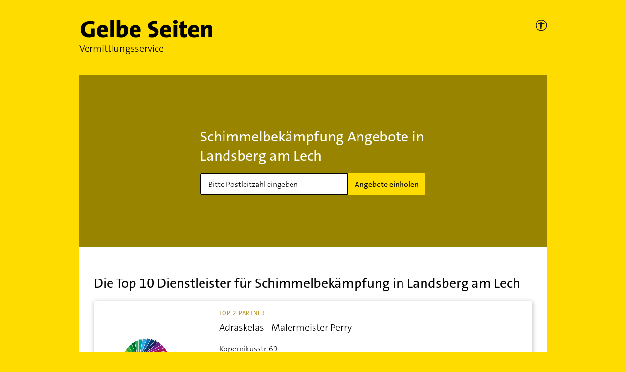

--- FILE ---
content_type: text/html; charset=utf-8
request_url: https://vermittlungsservice.gelbeseiten.de/dienstleistung/7/7/landsberg%20am%20lech
body_size: 16126
content:
<!DOCTYPE html><html lang="de"><head><meta charSet="utf-8"/><meta name="viewport" content="width=device-width"/><title>Schimmelbekämpfung in Landsberg am Lech | Kostenlose Angebote einholen | Gelbe Seiten</title><script type="text/javascript" src="/js/kameleoon.js"></script><meta content="Schimmelbekämpfung in Landsberg am Lech | Kostenlose Angebote einholen | Gelbe Seiten" property="og:title"/><meta content="In wenigen Schritten Angebote für Schimmelbekämpfung aus Ihrer Nähe erhalten ✅ Geprüfte Anbieter ✅ Sichere Kommunikation ✅ Jetzt Anfrage erstellen" name="description"/><meta content="In wenigen Schritten Angebote für Schimmelbekämpfung aus Ihrer Nähe erhalten ✅ Geprüfte Anbieter ✅ Sichere Kommunikation ✅ Jetzt Anfrage erstellen" property="og:description"/><link rel="canonical" href="https://vermittlungsservice.gelbeseiten.de/dienstleistung/7/7/landsberg%20am%20lech"/><link rel="preconnect" href="//wwa.wipe.de"/><link rel="preload" as="image" imagesrcset="/_next/image?url=%2Fimg%2Fntv-preis%2Fntv_2022.png&amp;w=96&amp;q=75 1x, /_next/image?url=%2Fimg%2Fntv-preis%2Fntv_2022.png&amp;w=256&amp;q=75 2x"/><meta name="next-head-count" content="11"/><link rel="prefetch" as="script" href="https://data-a0f0ae1310.gelbeseiten.de/sensor.modern.ncl.min.js" data-name="ima"/><link rel="prefetch" as="script" href="https://data-a0f0ae1310.gelbeseiten.de/iomm/latest/bootstrap/stub.js" data-name="IOMm"/><script type="text/javascript" src="/js/tealium.js"></script><script type="text/javascript" src="/js/consentmanager.js"></script><script type="text/plain" class="cmplazyload" data-cmp-vendor="730" data-cmp-src="/js/acsam.js"></script><script type="text/javascript" src="/js/ie.js"></script><script src="https://data-a0f0ae1310.gelbeseiten.de/iomm/latest/bootstrap/stub.js" type="text/javascript"></script><link href="/img/fav/favicon@32w.png" rel="icon" sizes="32x32"/><link href="/img/fav/favicon@57x.png" rel="icon" sizes="57x57"/><link href="/img/fav/favicon@76x.png" rel="icon" sizes="76x76"/><link href="/img/fav/favicon@96x.png" rel="icon" sizes="96x96"/><link href="/img/fav/favicon@128x.png" rel="icon" sizes="128x128"/><link href="/img/fav/favicon@192x.png" rel="icon" sizes="192x192"/><link href="/img/fav/favicon@228x.png" rel="icon" sizes="228x228"/><link href="/img/fav/favicon@196w.png" rel="shortcut icon" sizes="196x196"/><link href="/img/fav/favicon@120w.png" rel=" apple-touch-icon" sizes="120x120"/><link href="/img/fav/favicon@152w.png" rel=" apple-touch-icon" sizes="152x152"/><link href="/img/fav/favicon@180w.png" rel=" apple-touch-icon" sizes="180x180"/><meta content="#FFFFFF" name=" msapplication-TileColor"/><meta content="/img/fav/favicon@144w.png" name=" msapplication-TileImage"/><link rel="stylesheet" href="https://cdn.consentmanager.net/delivery/cmp.min.css"/><link rel="preload" href="/_next/static/css/44d983bc28365ebe.css" as="style"/><link rel="stylesheet" href="/_next/static/css/44d983bc28365ebe.css" data-n-g=""/><noscript data-n-css=""></noscript><script defer="" nomodule="" src="/_next/static/chunks/polyfills-c67a75d1b6f99dc8.js"></script><script src="/_next/static/chunks/webpack-bddbccde0cecc1ed.js" defer=""></script><script src="/_next/static/chunks/framework-5f4595e5518b5600.js" defer=""></script><script src="/_next/static/chunks/main-5b8cfb1576189009.js" defer=""></script><script src="/_next/static/chunks/pages/_app-2bfe9d4897bfea71.js" defer=""></script><script src="/_next/static/chunks/611-eca48f27a9899ba8.js" defer=""></script><script src="/_next/static/chunks/521-8e16c4e5fa5765ed.js" defer=""></script><script src="/_next/static/chunks/242-2dd55f7f5daa143e.js" defer=""></script><script src="/_next/static/chunks/pages/dienstleistung/%5B...params%5D-e8bf9f65fc882e39.js" defer=""></script><script src="/_next/static/GlOBYrR7mB9ECicKcgIea/_buildManifest.js" defer=""></script><script src="/_next/static/GlOBYrR7mB9ECicKcgIea/_ssgManifest.js" defer=""></script></head><body><div id="__next" data-reactroot=""><div class="container-wrapper"><div class="container"><header data-testid="header"><div class="row"><div class="col-11"><a href="https://vermittlungsservice.gelbeseiten.de/"><span style="box-sizing:border-box;display:inline-block;overflow:hidden;width:initial;height:initial;background:none;opacity:1;border:0;margin:0;padding:0;position:relative;max-width:100%"><span style="box-sizing:border-box;display:block;width:initial;height:initial;background:none;opacity:1;border:0;margin:0;padding:0;max-width:100%"><img style="display:block;max-width:100%;width:initial;height:initial;background:none;opacity:1;border:0;margin:0;padding:0" alt="" aria-hidden="true" src="data:image/svg+xml,%3csvg%20xmlns=%27http://www.w3.org/2000/svg%27%20version=%271.1%27%20width=%27275%27%20height=%2737%27/%3e"/></span><img alt="Gelbe Seiten Unternehmen finden" id="gs_logo" src="[data-uri]" decoding="async" data-nimg="intrinsic" style="position:absolute;top:0;left:0;bottom:0;right:0;box-sizing:border-box;padding:0;border:none;margin:auto;display:block;width:0;height:0;min-width:100%;max-width:100%;min-height:100%;max-height:100%"/><noscript><img alt="Gelbe Seiten Unternehmen finden" id="gs_logo" srcSet="/img/svg/gelbe-seiten-logo.svg 1x, /img/svg/gelbe-seiten-logo.svg 2x" src="/img/svg/gelbe-seiten-logo.svg" decoding="async" data-nimg="intrinsic" style="position:absolute;top:0;left:0;bottom:0;right:0;box-sizing:border-box;padding:0;border:none;margin:auto;display:block;width:0;height:0;min-width:100%;max-width:100%;min-height:100%;max-height:100%" loading="lazy"/></noscript></span></a><p>Vermittlungsservice</p></div><div class="col-1 accessibility" tabindex="-1"><picture><a href="https://www.gelbeseiten.de/gsservice/barrierefrei/" aria-label="Informationen zur Barrierefreiheit" data-wipe="{&quot;listener&quot;: &quot;click&quot;, &quot;name&quot;: &quot;Klick auf das Barrierefreiheitsicon (Einstieg)&quot;}"><source srcSet="/img/svg/gs_accessibility_on-dark.svg" media="(prefers-color-scheme: dark)"/><span style="box-sizing:border-box;display:inline-block;overflow:hidden;width:initial;height:initial;background:none;opacity:1;border:0;margin:0;padding:0;position:relative;max-width:100%"><span style="box-sizing:border-box;display:block;width:initial;height:initial;background:none;opacity:1;border:0;margin:0;padding:0;max-width:100%"><img style="display:block;max-width:100%;width:initial;height:initial;background:none;opacity:1;border:0;margin:0;padding:0" alt="" aria-hidden="true" src="data:image/svg+xml,%3csvg%20xmlns=%27http://www.w3.org/2000/svg%27%20version=%271.1%27%20width=%2722.5%27%20height=%2722.5%27/%3e"/></span><img alt="GelbeSeiten Accessibility on light" id="gs_accessibility_icon" src="[data-uri]" decoding="async" data-nimg="intrinsic" style="position:absolute;top:0;left:0;bottom:0;right:0;box-sizing:border-box;padding:0;border:none;margin:auto;display:block;width:0;height:0;min-width:100%;max-width:100%;min-height:100%;max-height:100%"/><noscript><img alt="GelbeSeiten Accessibility on light" id="gs_accessibility_icon" srcSet="/img/svg/gs_accessibility_on-light.svg 1x, /img/svg/gs_accessibility_on-light.svg 2x" src="/img/svg/gs_accessibility_on-light.svg" decoding="async" data-nimg="intrinsic" style="position:absolute;top:0;left:0;bottom:0;right:0;box-sizing:border-box;padding:0;border:none;margin:auto;display:block;width:0;height:0;min-width:100%;max-width:100%;min-height:100%;max-height:100%" loading="lazy"/></noscript></span></a></picture></div></div></header><div class="landing__searchblock-wrapper" data-testid="landing__searchblock"><div class="landing__searchblock"><h1>Schimmelbekämpfung Angebote in Landsberg am Lech</h1><form novalidate=""><div class="gc-searchblock"><div class="gc-input-group"><div class="gc-input gc-input--m"><input type="text" class="gc-input__input" name="zip" data-cy="zipCode0" placeholder="Bitte Postleitzahl eingeben" inputMode="numeric" pattern="\d{5}" autoComplete="off"/><div class="gc-input__attachment hidden"><svg xmlns="http://www.w3.org/2000/svg" width="20" height="20" viewBox="0 0 20 20" data-testid="exclamationmarkonredcircle"><g fill="none" fill-rule="evenodd"><path fill="#AF0101" d="M0 10C0 4.485 4.485 0 10 0s10 4.485 10 10-4.485 10-10 10S0 15.515 0 10z"></path><path stroke="#FFF" stroke-linecap="round" stroke-linejoin="round" stroke-width="1.5" d="M9.971 4.835v6"></path><path fill="#FFF" stroke="#FFF" stroke-width=".5" d="M10 15.165a.65.65 0 1 0 0-1.3.65.65 0 0 0 0 1.3z"></path></g></svg></div></div><button class="gc-btn gc-btn--m" type="submit">Angebote einholen</button></div></div></form></div><div class="landing__close-search-block-button gc-btn gc-btn--s">Schließen</div><div style="position:absolute;background-color:white;z-index:9999;top:0;left:0;width:100%"></div></div><style>
				:root {
					--funnelBgMobile: url();
					--funnelBg: url();
				}</style><main class="landing__main"><section data-testid="trefferliste"><h2>Die Top 10 Dienstleister für <!-- -->Schimmelbekämpfung<!-- --> in <!-- -->Landsberg am Lech</h2><div class="gc-box tl__vendor" data-testid="vendor"><div class="tl__vendor-logo d-none d-xl-inline" style="position:relative"><span style="box-sizing:border-box;display:inline-block;overflow:hidden;width:initial;height:initial;background:none;opacity:1;border:0;margin:0;padding:0;position:relative;max-width:100%"><span style="box-sizing:border-box;display:block;width:initial;height:initial;background:none;opacity:1;border:0;margin:0;padding:0;max-width:100%"><img style="display:block;max-width:100%;width:initial;height:initial;background:none;opacity:1;border:0;margin:0;padding:0" alt="" aria-hidden="true" src="data:image/svg+xml,%3csvg%20xmlns=%27http://www.w3.org/2000/svg%27%20version=%271.1%27%20width=%27180%27%20height=%27100%27/%3e"/></span><img alt="Adraskelas - Malermeister Perry" src="[data-uri]" decoding="async" data-nimg="intrinsic" style="position:absolute;top:0;left:0;bottom:0;right:0;box-sizing:border-box;padding:0;border:none;margin:auto;display:block;width:0;height:0;min-width:100%;max-width:100%;min-height:100%;max-height:100%;object-fit:contain;object-position:center"/><noscript><img alt="Adraskelas - Malermeister Perry" srcSet="https://ies.v4all.de/0122/GS/0106/1/2871/7032871_310x190.png?w=160 1x, https://ies.v4all.de/0122/GS/0106/1/2871/7032871_310x190.png?w=160 2x" src="https://ies.v4all.de/0122/GS/0106/1/2871/7032871_310x190.png?w=160" decoding="async" data-nimg="intrinsic" style="position:absolute;top:0;left:0;bottom:0;right:0;box-sizing:border-box;padding:0;border:none;margin:auto;display:block;width:0;height:0;min-width:100%;max-width:100%;min-height:100%;max-height:100%;object-fit:contain;object-position:center" loading="lazy"/></noscript></span></div><div class="tl__vendor-text"><p class="tl__vendor-partnerLevel gold d-none d-md-inline">Top 2 Partner</p><h3>Adraskelas - Malermeister Perry</h3><address><span class="nobr">Kopernikusstr.<!-- --> <!-- -->69</span><span class="nobr"><span class="d-xl-none">,</span> <!-- -->86179<!-- --> <!-- -->Augsburg (Haunstetten)</span></address><div class="tl__vendor-logo--mobile d-inline d-xl-none"><span style="box-sizing:border-box;display:inline-block;overflow:hidden;width:initial;height:initial;background:none;opacity:1;border:0;margin:0;padding:0;position:relative;max-width:100%"><span style="box-sizing:border-box;display:block;width:initial;height:initial;background:none;opacity:1;border:0;margin:0;padding:0;max-width:100%"><img style="display:block;max-width:100%;width:initial;height:initial;background:none;opacity:1;border:0;margin:0;padding:0" alt="" aria-hidden="true" src="data:image/svg+xml,%3csvg%20xmlns=%27http://www.w3.org/2000/svg%27%20version=%271.1%27%20width=%27120%27%20height=%2780%27/%3e"/></span><img alt="Adraskelas - Malermeister Perry" src="[data-uri]" decoding="async" data-nimg="intrinsic" class="" style="position:absolute;top:0;left:0;bottom:0;right:0;box-sizing:border-box;padding:0;border:none;margin:auto;display:block;width:0;height:0;min-width:100%;max-width:100%;min-height:100%;max-height:100%"/><noscript><img alt="Adraskelas - Malermeister Perry" srcSet="https://ies.v4all.de/0122/GS/0106/1/2871/7032871_310x190.png?w=120 1x, https://ies.v4all.de/0122/GS/0106/1/2871/7032871_310x190.png?w=120 2x" src="https://ies.v4all.de/0122/GS/0106/1/2871/7032871_310x190.png?w=120" decoding="async" data-nimg="intrinsic" style="position:absolute;top:0;left:0;bottom:0;right:0;box-sizing:border-box;padding:0;border:none;margin:auto;display:block;width:0;height:0;min-width:100%;max-width:100%;min-height:100%;max-height:100%" class="" loading="lazy"/></noscript></span></div><p class="tl__vendor-partnerLevel gold d-inline d-md-none">Top 2 Partner</p><p class="tl__vendor-branch">Malerbetriebe</p><div class="rating rating--small" data-testid="rating"><div class="rating__stars"><div class="rating__star rating__star--rated" title="Bewertung 1 Sterne von 5"></div><div class="rating__star rating__star--rated" title="Bewertung 2 Sterne von 5"></div><div class="rating__star rating__star--rated" title="Bewertung 3 Sterne von 5"></div><div class="rating__star rating__star--rated" title="Bewertung 4 Sterne von 5"></div><div class="rating__star rating__star--filled" title="Bewertung 5 Sterne von 5"></div></div><span class="rating__count">4.8<!-- --> (<!-- -->17<!-- -->)</span></div></div><div class="tl__vendor-one2one-btn"><button class="gc-btn " data-testid="btn">Unternehmen anfragen</button></div></div><div class="gc-box tl__vendor" data-testid="vendor"><div class="tl__vendor-logo d-none d-xl-inline" style="position:relative"><span style="box-sizing:border-box;display:inline-block;overflow:hidden;width:initial;height:initial;background:none;opacity:1;border:0;margin:0;padding:0;position:relative;max-width:100%"><span style="box-sizing:border-box;display:block;width:initial;height:initial;background:none;opacity:1;border:0;margin:0;padding:0;max-width:100%"><img style="display:block;max-width:100%;width:initial;height:initial;background:none;opacity:1;border:0;margin:0;padding:0" alt="" aria-hidden="true" src="data:image/svg+xml,%3csvg%20xmlns=%27http://www.w3.org/2000/svg%27%20version=%271.1%27%20width=%27180%27%20height=%27100%27/%3e"/></span><img alt="Kribelbauer Ludwig GbR" src="[data-uri]" decoding="async" data-nimg="intrinsic" style="position:absolute;top:0;left:0;bottom:0;right:0;box-sizing:border-box;padding:0;border:none;margin:auto;display:block;width:0;height:0;min-width:100%;max-width:100%;min-height:100%;max-height:100%;object-fit:contain;object-position:center"/><noscript><img alt="Kribelbauer Ludwig GbR" srcSet="https://ies.v4all.de/0122/GS/0106/9/0059/6670059_310x190.png?w=160 1x, https://ies.v4all.de/0122/GS/0106/9/0059/6670059_310x190.png?w=160 2x" src="https://ies.v4all.de/0122/GS/0106/9/0059/6670059_310x190.png?w=160" decoding="async" data-nimg="intrinsic" style="position:absolute;top:0;left:0;bottom:0;right:0;box-sizing:border-box;padding:0;border:none;margin:auto;display:block;width:0;height:0;min-width:100%;max-width:100%;min-height:100%;max-height:100%;object-fit:contain;object-position:center" loading="lazy"/></noscript></span></div><div class="tl__vendor-text"><p class="tl__vendor-partnerLevel gold d-none d-md-inline">Top Partner</p><h3>Kribelbauer Ludwig GbR</h3><address><span class="nobr">Schloßanger<!-- --> <!-- -->14A</span><span class="nobr"><span class="d-xl-none">,</span> <!-- -->86179<!-- --> <!-- -->Augsburg (Haunstetten)</span></address><div class="tl__vendor-logo--mobile d-inline d-xl-none"><span style="box-sizing:border-box;display:inline-block;overflow:hidden;width:initial;height:initial;background:none;opacity:1;border:0;margin:0;padding:0;position:relative;max-width:100%"><span style="box-sizing:border-box;display:block;width:initial;height:initial;background:none;opacity:1;border:0;margin:0;padding:0;max-width:100%"><img style="display:block;max-width:100%;width:initial;height:initial;background:none;opacity:1;border:0;margin:0;padding:0" alt="" aria-hidden="true" src="data:image/svg+xml,%3csvg%20xmlns=%27http://www.w3.org/2000/svg%27%20version=%271.1%27%20width=%27120%27%20height=%2780%27/%3e"/></span><img alt="Kribelbauer Ludwig GbR" src="[data-uri]" decoding="async" data-nimg="intrinsic" class="" style="position:absolute;top:0;left:0;bottom:0;right:0;box-sizing:border-box;padding:0;border:none;margin:auto;display:block;width:0;height:0;min-width:100%;max-width:100%;min-height:100%;max-height:100%"/><noscript><img alt="Kribelbauer Ludwig GbR" srcSet="https://ies.v4all.de/0122/GS/0106/9/0059/6670059_310x190.png?w=120 1x, https://ies.v4all.de/0122/GS/0106/9/0059/6670059_310x190.png?w=120 2x" src="https://ies.v4all.de/0122/GS/0106/9/0059/6670059_310x190.png?w=120" decoding="async" data-nimg="intrinsic" style="position:absolute;top:0;left:0;bottom:0;right:0;box-sizing:border-box;padding:0;border:none;margin:auto;display:block;width:0;height:0;min-width:100%;max-width:100%;min-height:100%;max-height:100%" class="" loading="lazy"/></noscript></span></div><p class="tl__vendor-partnerLevel gold d-inline d-md-none">Top Partner</p><p class="tl__vendor-branch">Malerbetriebe</p><div class="rating rating--small" data-testid="rating"><div class="rating__stars"><div class="rating__star rating__star--rated" title="Bewertung 1 Sterne von 5"></div><div class="rating__star rating__star--rated" title="Bewertung 2 Sterne von 5"></div><div class="rating__star rating__star--rated" title="Bewertung 3 Sterne von 5"></div><div class="rating__star rating__star--rated" title="Bewertung 4 Sterne von 5"></div><div class="rating__star rating__star--rated" title="Bewertung 5 Sterne von 5"></div></div><span class="rating__count">5<!-- --> (<!-- -->1<!-- -->)</span></div></div><div class="tl__vendor-one2one-btn"><button class="gc-btn " data-testid="btn">Unternehmen anfragen</button></div></div><div class="gc-box tl__vendor" data-testid="vendor"><div class="tl__vendor-logo d-none d-xl-inline" style="position:relative"><span style="box-sizing:border-box;display:inline-block;overflow:hidden;width:initial;height:initial;background:none;opacity:1;border:0;margin:0;padding:0;position:relative;max-width:100%"><span style="box-sizing:border-box;display:block;width:initial;height:initial;background:none;opacity:1;border:0;margin:0;padding:0;max-width:100%"><img style="display:block;max-width:100%;width:initial;height:initial;background:none;opacity:1;border:0;margin:0;padding:0" alt="" aria-hidden="true" src="data:image/svg+xml,%3csvg%20xmlns=%27http://www.w3.org/2000/svg%27%20version=%271.1%27%20width=%27180%27%20height=%27100%27/%3e"/></span><img alt="Linder-Linke" src="[data-uri]" decoding="async" data-nimg="intrinsic" style="position:absolute;top:0;left:0;bottom:0;right:0;box-sizing:border-box;padding:0;border:none;margin:auto;display:block;width:0;height:0;min-width:100%;max-width:100%;min-height:100%;max-height:100%;object-fit:contain;object-position:center"/><noscript><img alt="Linder-Linke" srcSet="https://ies.v4all.de/0122/GS/0106/4/7964/5557964_310x190.png?w=160 1x, https://ies.v4all.de/0122/GS/0106/4/7964/5557964_310x190.png?w=160 2x" src="https://ies.v4all.de/0122/GS/0106/4/7964/5557964_310x190.png?w=160" decoding="async" data-nimg="intrinsic" style="position:absolute;top:0;left:0;bottom:0;right:0;box-sizing:border-box;padding:0;border:none;margin:auto;display:block;width:0;height:0;min-width:100%;max-width:100%;min-height:100%;max-height:100%;object-fit:contain;object-position:center" loading="lazy"/></noscript></span></div><div class="tl__vendor-text"><p class="tl__vendor-partnerLevel gold d-none d-md-inline">Silber- Partner</p><h3>Linder-Linke</h3><address><span class="nobr">Bachstraße<!-- --> <!-- -->7</span><span class="nobr"><span class="d-xl-none">,</span> <!-- -->86825<!-- --> <!-- -->Bad Wörishofen</span></address><div class="tl__vendor-logo--mobile d-inline d-xl-none"><span style="box-sizing:border-box;display:inline-block;overflow:hidden;width:initial;height:initial;background:none;opacity:1;border:0;margin:0;padding:0;position:relative;max-width:100%"><span style="box-sizing:border-box;display:block;width:initial;height:initial;background:none;opacity:1;border:0;margin:0;padding:0;max-width:100%"><img style="display:block;max-width:100%;width:initial;height:initial;background:none;opacity:1;border:0;margin:0;padding:0" alt="" aria-hidden="true" src="data:image/svg+xml,%3csvg%20xmlns=%27http://www.w3.org/2000/svg%27%20version=%271.1%27%20width=%27120%27%20height=%2780%27/%3e"/></span><img alt="Linder-Linke" src="[data-uri]" decoding="async" data-nimg="intrinsic" class="" style="position:absolute;top:0;left:0;bottom:0;right:0;box-sizing:border-box;padding:0;border:none;margin:auto;display:block;width:0;height:0;min-width:100%;max-width:100%;min-height:100%;max-height:100%"/><noscript><img alt="Linder-Linke" srcSet="https://ies.v4all.de/0122/GS/0106/4/7964/5557964_310x190.png?w=120 1x, https://ies.v4all.de/0122/GS/0106/4/7964/5557964_310x190.png?w=120 2x" src="https://ies.v4all.de/0122/GS/0106/4/7964/5557964_310x190.png?w=120" decoding="async" data-nimg="intrinsic" style="position:absolute;top:0;left:0;bottom:0;right:0;box-sizing:border-box;padding:0;border:none;margin:auto;display:block;width:0;height:0;min-width:100%;max-width:100%;min-height:100%;max-height:100%" class="" loading="lazy"/></noscript></span></div><p class="tl__vendor-partnerLevel gold d-inline d-md-none">Silber- Partner</p><p class="tl__vendor-branch">Malerbetriebe</p><div class="rating rating--small" data-testid="rating"><div class="rating__stars"><div class="rating__star rating__star--filled" title="Bewertung 1 Sterne von 5"></div><div class="rating__star rating__star--filled" title="Bewertung 2 Sterne von 5"></div><div class="rating__star rating__star--filled" title="Bewertung 3 Sterne von 5"></div><div class="rating__star rating__star--filled" title="Bewertung 4 Sterne von 5"></div><div class="rating__star rating__star--filled" title="Bewertung 5 Sterne von 5"></div></div><span class="rating__count">0<!-- --> (<!-- -->0<!-- -->)</span></div><span class="tl__vendor-otherBranches"><h4>Spezialisierungen</h4><span>Fassadenanstriche, Fassadenrenovierung, Fassadenputz</span><span class="d-md-none">...</span><span class="d-none d-md-inline">, </span><span class="d-none d-md-inline">Malerarbeiten, Innenanstrich, Tapezierarbeiten, Malertechniken, tapezieren, Ausführung sämtlicher Malerarbeiten, Farbgestaltungen, Malertechnik, Kreative Maltechniken, Maler, Malerbetriebe, Malermeister</span></span></div><div class="tl__vendor-one2one-btn"><button class="gc-btn " data-testid="btn">Unternehmen anfragen</button></div></div><div class="gc-box tl__vendor" data-testid="vendor"><div class="tl__vendor-logo d-none d-xl-inline" style="position:relative"><span style="box-sizing:border-box;display:inline-block;overflow:hidden;width:initial;height:initial;background:none;opacity:1;border:0;margin:0;padding:0;position:relative;max-width:100%"><span style="box-sizing:border-box;display:block;width:initial;height:initial;background:none;opacity:1;border:0;margin:0;padding:0;max-width:100%"><img style="display:block;max-width:100%;width:initial;height:initial;background:none;opacity:1;border:0;margin:0;padding:0" alt="" aria-hidden="true" src="data:image/svg+xml,%3csvg%20xmlns=%27http://www.w3.org/2000/svg%27%20version=%271.1%27%20width=%27180%27%20height=%27100%27/%3e"/></span><img alt="Böckler Johannes" src="[data-uri]" decoding="async" data-nimg="intrinsic" style="position:absolute;top:0;left:0;bottom:0;right:0;box-sizing:border-box;padding:0;border:none;margin:auto;display:block;width:0;height:0;min-width:100%;max-width:100%;min-height:100%;max-height:100%;object-fit:contain;object-position:center"/><noscript><img alt="Böckler Johannes" srcSet="https://ies.v4all.de/0122/GS/0106/4/5254/6655254_310x190.png?w=160 1x, https://ies.v4all.de/0122/GS/0106/4/5254/6655254_310x190.png?w=160 2x" src="https://ies.v4all.de/0122/GS/0106/4/5254/6655254_310x190.png?w=160" decoding="async" data-nimg="intrinsic" style="position:absolute;top:0;left:0;bottom:0;right:0;box-sizing:border-box;padding:0;border:none;margin:auto;display:block;width:0;height:0;min-width:100%;max-width:100%;min-height:100%;max-height:100%;object-fit:contain;object-position:center" loading="lazy"/></noscript></span></div><div class="tl__vendor-text"><p class="tl__vendor-partnerLevel gold d-none d-md-inline">Silber- Partner</p><h3>Böckler Johannes</h3><address><span class="nobr">Mindelheimer Str.<!-- --> <!-- -->7</span><span class="nobr"><span class="d-xl-none">,</span> <!-- -->87600<!-- --> <!-- -->Kaufbeuren</span></address><div class="tl__vendor-logo--mobile d-inline d-xl-none"><span style="box-sizing:border-box;display:inline-block;overflow:hidden;width:initial;height:initial;background:none;opacity:1;border:0;margin:0;padding:0;position:relative;max-width:100%"><span style="box-sizing:border-box;display:block;width:initial;height:initial;background:none;opacity:1;border:0;margin:0;padding:0;max-width:100%"><img style="display:block;max-width:100%;width:initial;height:initial;background:none;opacity:1;border:0;margin:0;padding:0" alt="" aria-hidden="true" src="data:image/svg+xml,%3csvg%20xmlns=%27http://www.w3.org/2000/svg%27%20version=%271.1%27%20width=%27120%27%20height=%2780%27/%3e"/></span><img alt="Böckler Johannes" src="[data-uri]" decoding="async" data-nimg="intrinsic" class="" style="position:absolute;top:0;left:0;bottom:0;right:0;box-sizing:border-box;padding:0;border:none;margin:auto;display:block;width:0;height:0;min-width:100%;max-width:100%;min-height:100%;max-height:100%"/><noscript><img alt="Böckler Johannes" srcSet="https://ies.v4all.de/0122/GS/0106/4/5254/6655254_310x190.png?w=120 1x, https://ies.v4all.de/0122/GS/0106/4/5254/6655254_310x190.png?w=120 2x" src="https://ies.v4all.de/0122/GS/0106/4/5254/6655254_310x190.png?w=120" decoding="async" data-nimg="intrinsic" style="position:absolute;top:0;left:0;bottom:0;right:0;box-sizing:border-box;padding:0;border:none;margin:auto;display:block;width:0;height:0;min-width:100%;max-width:100%;min-height:100%;max-height:100%" class="" loading="lazy"/></noscript></span></div><p class="tl__vendor-partnerLevel gold d-inline d-md-none">Silber- Partner</p><p class="tl__vendor-branch">Malerbetriebe</p><div class="rating rating--small" data-testid="rating"><div class="rating__stars"><div class="rating__star rating__star--filled" title="Bewertung 1 Sterne von 5"></div><div class="rating__star rating__star--filled" title="Bewertung 2 Sterne von 5"></div><div class="rating__star rating__star--filled" title="Bewertung 3 Sterne von 5"></div><div class="rating__star rating__star--filled" title="Bewertung 4 Sterne von 5"></div><div class="rating__star rating__star--filled" title="Bewertung 5 Sterne von 5"></div></div><span class="rating__count">0<!-- --> (<!-- -->0<!-- -->)</span></div><span class="tl__vendor-otherBranches"><h4>Spezialisierungen</h4><span>Malerarbeiten, Gerüstbau, Fassadenanstriche</span><span class="d-md-none">...</span><span class="d-none d-md-inline">, </span><span class="d-none d-md-inline">Tapezierarbeiten, Lackierarbeiten, Schimmelsanierung, Fassadengestaltung, Innenraumgestaltung, Biologische Anstriche, Beschriftungen, Schilder, Beschichtungen, Farbanstriche, Fassade, Fassaden, Fassadenputz, Fensteranstrich, Fensteranstriche, Maler, Malerarbeit, Malerbetrieb, Malerbetriebe, Malermeister, Außenanstriche, Farbberatung, Innenanstriche, Lackierer, Maler und Lackierer, Malermeisterbetrieb, Vollwärmeschutz</span></span></div><div class="tl__vendor-one2one-btn"><button class="gc-btn " data-testid="btn">Unternehmen anfragen</button></div></div><div class="gc-box tl__vendor" data-testid="vendor"><div class="tl__vendor-logo d-none d-xl-inline" style="position:relative"><span style="box-sizing:border-box;display:inline-block;overflow:hidden;width:initial;height:initial;background:none;opacity:1;border:0;margin:0;padding:0;position:relative;max-width:100%"><span style="box-sizing:border-box;display:block;width:initial;height:initial;background:none;opacity:1;border:0;margin:0;padding:0;max-width:100%"><img style="display:block;max-width:100%;width:initial;height:initial;background:none;opacity:1;border:0;margin:0;padding:0" alt="" aria-hidden="true" src="data:image/svg+xml,%3csvg%20xmlns=%27http://www.w3.org/2000/svg%27%20version=%271.1%27%20width=%27180%27%20height=%27100%27/%3e"/></span><img alt="Maler Schütz" src="[data-uri]" decoding="async" data-nimg="intrinsic" style="position:absolute;top:0;left:0;bottom:0;right:0;box-sizing:border-box;padding:0;border:none;margin:auto;display:block;width:0;height:0;min-width:100%;max-width:100%;min-height:100%;max-height:100%;object-fit:contain;object-position:center"/><noscript><img alt="Maler Schütz" srcSet="https://dekpuvkwdajkn.cloudfront.net/eyJidWNrZXQiOiJnYy1jcmVlbXMtbWVkaWEiLCJrZXkiOiI2MTdiZDk2YTlkOTVlMC44MjA4NzAzNy5zdmcifQ==?w=160 1x, https://dekpuvkwdajkn.cloudfront.net/eyJidWNrZXQiOiJnYy1jcmVlbXMtbWVkaWEiLCJrZXkiOiI2MTdiZDk2YTlkOTVlMC44MjA4NzAzNy5zdmcifQ==?w=160 2x" src="https://dekpuvkwdajkn.cloudfront.net/eyJidWNrZXQiOiJnYy1jcmVlbXMtbWVkaWEiLCJrZXkiOiI2MTdiZDk2YTlkOTVlMC44MjA4NzAzNy5zdmcifQ==?w=160" decoding="async" data-nimg="intrinsic" style="position:absolute;top:0;left:0;bottom:0;right:0;box-sizing:border-box;padding:0;border:none;margin:auto;display:block;width:0;height:0;min-width:100%;max-width:100%;min-height:100%;max-height:100%;object-fit:contain;object-position:center" loading="lazy"/></noscript></span></div><div class="tl__vendor-text"><p class="tl__vendor-partnerLevel gold d-none d-md-inline">Bronze- Partner</p><h3>Maler Schütz</h3><address><span class="nobr">Robert-Bosch-Str.<!-- --> <!-- -->11a</span><span class="nobr"><span class="d-xl-none">,</span> <!-- -->86807<!-- --> <!-- -->Buchloe</span></address><div class="tl__vendor-logo--mobile d-inline d-xl-none"><span style="box-sizing:border-box;display:inline-block;overflow:hidden;width:initial;height:initial;background:none;opacity:1;border:0;margin:0;padding:0;position:relative;max-width:100%"><span style="box-sizing:border-box;display:block;width:initial;height:initial;background:none;opacity:1;border:0;margin:0;padding:0;max-width:100%"><img style="display:block;max-width:100%;width:initial;height:initial;background:none;opacity:1;border:0;margin:0;padding:0" alt="" aria-hidden="true" src="data:image/svg+xml,%3csvg%20xmlns=%27http://www.w3.org/2000/svg%27%20version=%271.1%27%20width=%27120%27%20height=%2780%27/%3e"/></span><img alt="Maler Schütz" src="[data-uri]" decoding="async" data-nimg="intrinsic" class="" style="position:absolute;top:0;left:0;bottom:0;right:0;box-sizing:border-box;padding:0;border:none;margin:auto;display:block;width:0;height:0;min-width:100%;max-width:100%;min-height:100%;max-height:100%"/><noscript><img alt="Maler Schütz" srcSet="https://dekpuvkwdajkn.cloudfront.net/eyJidWNrZXQiOiJnYy1jcmVlbXMtbWVkaWEiLCJrZXkiOiI2MTdiZDk2YTlkOTVlMC44MjA4NzAzNy5zdmcifQ==?w=120 1x, https://dekpuvkwdajkn.cloudfront.net/eyJidWNrZXQiOiJnYy1jcmVlbXMtbWVkaWEiLCJrZXkiOiI2MTdiZDk2YTlkOTVlMC44MjA4NzAzNy5zdmcifQ==?w=120 2x" src="https://dekpuvkwdajkn.cloudfront.net/eyJidWNrZXQiOiJnYy1jcmVlbXMtbWVkaWEiLCJrZXkiOiI2MTdiZDk2YTlkOTVlMC44MjA4NzAzNy5zdmcifQ==?w=120" decoding="async" data-nimg="intrinsic" style="position:absolute;top:0;left:0;bottom:0;right:0;box-sizing:border-box;padding:0;border:none;margin:auto;display:block;width:0;height:0;min-width:100%;max-width:100%;min-height:100%;max-height:100%" class="" loading="lazy"/></noscript></span></div><p class="tl__vendor-partnerLevel gold d-inline d-md-none">Bronze- Partner</p><p class="tl__vendor-branch">Malerbetriebe</p><div class="rating rating--small" data-testid="rating"><div class="rating__stars"><div class="rating__star rating__star--filled" title="Bewertung 1 Sterne von 5"></div><div class="rating__star rating__star--filled" title="Bewertung 2 Sterne von 5"></div><div class="rating__star rating__star--filled" title="Bewertung 3 Sterne von 5"></div><div class="rating__star rating__star--filled" title="Bewertung 4 Sterne von 5"></div><div class="rating__star rating__star--filled" title="Bewertung 5 Sterne von 5"></div></div><span class="rating__count">0<!-- --> (<!-- -->0<!-- -->)</span></div><span class="tl__vendor-otherBranches"><h4>Spezialisierungen</h4><span>Maler, Fassadenanstriche, Vollwärmeschutz</span><span class="d-md-none">...</span><span class="d-none d-md-inline">, </span><span class="d-none d-md-inline">Lackierarbeiten, Tapezierarbeiten, Fassadenputz, Bodenbeläge, Fensteranstrich, Tapeten, Farbenfachgeschäft, Plissee, Faltstore, Rollo, Designbeläge, Prüfung Wärmedämmung, Farbe, Sto, Keim, Farben und Lacke, Lack, Laminat, Vinyl, Lamellenvorhang, Fototapete, Exclusive Maltechnik, Fassaden, Lacke, Malerarbeiten, Malerbetrieb, Malermeister, Lackierer, Plisse, Wandgestaltung, Wärmedämmungen</span></span></div><div class="tl__vendor-one2one-btn"><button class="gc-btn " data-testid="btn">Unternehmen anfragen</button></div></div><div class="gc-box tl__vendor" data-testid="vendor"><div class="tl__vendor-logo d-none d-xl-inline" style="position:relative"><span style="box-sizing:border-box;display:inline-block;overflow:hidden;width:initial;height:initial;background:none;opacity:1;border:0;margin:0;padding:0;position:relative;max-width:100%"><span style="box-sizing:border-box;display:block;width:initial;height:initial;background:none;opacity:1;border:0;margin:0;padding:0;max-width:100%"><img style="display:block;max-width:100%;width:initial;height:initial;background:none;opacity:1;border:0;margin:0;padding:0" alt="" aria-hidden="true" src="data:image/svg+xml,%3csvg%20xmlns=%27http://www.w3.org/2000/svg%27%20version=%271.1%27%20width=%27180%27%20height=%27100%27/%3e"/></span><img alt="Kraus Manfred" src="[data-uri]" decoding="async" data-nimg="intrinsic" style="position:absolute;top:0;left:0;bottom:0;right:0;box-sizing:border-box;padding:0;border:none;margin:auto;display:block;width:0;height:0;min-width:100%;max-width:100%;min-height:100%;max-height:100%;object-fit:contain;object-position:center"/><noscript><img alt="Kraus Manfred" srcSet="https://dekpuvkwdajkn.cloudfront.net/eyJidWNrZXQiOiJnYy1jcmVlbXMtbWVkaWEiLCJrZXkiOiI2MTdiZDk2YTlkOTVlMC44MjA4NzAzNy5zdmcifQ==?w=160 1x, https://dekpuvkwdajkn.cloudfront.net/eyJidWNrZXQiOiJnYy1jcmVlbXMtbWVkaWEiLCJrZXkiOiI2MTdiZDk2YTlkOTVlMC44MjA4NzAzNy5zdmcifQ==?w=160 2x" src="https://dekpuvkwdajkn.cloudfront.net/eyJidWNrZXQiOiJnYy1jcmVlbXMtbWVkaWEiLCJrZXkiOiI2MTdiZDk2YTlkOTVlMC44MjA4NzAzNy5zdmcifQ==?w=160" decoding="async" data-nimg="intrinsic" style="position:absolute;top:0;left:0;bottom:0;right:0;box-sizing:border-box;padding:0;border:none;margin:auto;display:block;width:0;height:0;min-width:100%;max-width:100%;min-height:100%;max-height:100%;object-fit:contain;object-position:center" loading="lazy"/></noscript></span></div><div class="tl__vendor-text"><p class="tl__vendor-partnerLevel gold d-none d-md-inline">Bronze- Partner</p><h3>Kraus Manfred</h3><address><span class="nobr">Lilienthalstr.<!-- --> <!-- -->8</span><span class="nobr"><span class="d-xl-none">,</span> <!-- -->86830<!-- --> <!-- -->Schwabmünchen</span></address><div class="tl__vendor-logo--mobile d-inline d-xl-none"><span style="box-sizing:border-box;display:inline-block;overflow:hidden;width:initial;height:initial;background:none;opacity:1;border:0;margin:0;padding:0;position:relative;max-width:100%"><span style="box-sizing:border-box;display:block;width:initial;height:initial;background:none;opacity:1;border:0;margin:0;padding:0;max-width:100%"><img style="display:block;max-width:100%;width:initial;height:initial;background:none;opacity:1;border:0;margin:0;padding:0" alt="" aria-hidden="true" src="data:image/svg+xml,%3csvg%20xmlns=%27http://www.w3.org/2000/svg%27%20version=%271.1%27%20width=%27120%27%20height=%2780%27/%3e"/></span><img alt="Kraus Manfred" src="[data-uri]" decoding="async" data-nimg="intrinsic" class="" style="position:absolute;top:0;left:0;bottom:0;right:0;box-sizing:border-box;padding:0;border:none;margin:auto;display:block;width:0;height:0;min-width:100%;max-width:100%;min-height:100%;max-height:100%"/><noscript><img alt="Kraus Manfred" srcSet="https://dekpuvkwdajkn.cloudfront.net/eyJidWNrZXQiOiJnYy1jcmVlbXMtbWVkaWEiLCJrZXkiOiI2MTdiZDk2YTlkOTVlMC44MjA4NzAzNy5zdmcifQ==?w=120 1x, https://dekpuvkwdajkn.cloudfront.net/eyJidWNrZXQiOiJnYy1jcmVlbXMtbWVkaWEiLCJrZXkiOiI2MTdiZDk2YTlkOTVlMC44MjA4NzAzNy5zdmcifQ==?w=120 2x" src="https://dekpuvkwdajkn.cloudfront.net/eyJidWNrZXQiOiJnYy1jcmVlbXMtbWVkaWEiLCJrZXkiOiI2MTdiZDk2YTlkOTVlMC44MjA4NzAzNy5zdmcifQ==?w=120" decoding="async" data-nimg="intrinsic" style="position:absolute;top:0;left:0;bottom:0;right:0;box-sizing:border-box;padding:0;border:none;margin:auto;display:block;width:0;height:0;min-width:100%;max-width:100%;min-height:100%;max-height:100%" class="" loading="lazy"/></noscript></span></div><p class="tl__vendor-partnerLevel gold d-inline d-md-none">Bronze- Partner</p><p class="tl__vendor-branch">Malerbetriebe</p><div class="rating rating--small" data-testid="rating"><div class="rating__stars"><div class="rating__star rating__star--filled" title="Bewertung 1 Sterne von 5"></div><div class="rating__star rating__star--filled" title="Bewertung 2 Sterne von 5"></div><div class="rating__star rating__star--filled" title="Bewertung 3 Sterne von 5"></div><div class="rating__star rating__star--filled" title="Bewertung 4 Sterne von 5"></div><div class="rating__star rating__star--filled" title="Bewertung 5 Sterne von 5"></div></div><span class="rating__count">0<!-- --> (<!-- -->0<!-- -->)</span></div><span class="tl__vendor-otherBranches"><h4>Spezialisierungen</h4><span>Malerbetrieb, Maler, Malermeister</span><span class="d-md-none">...</span><span class="d-none d-md-inline">, </span><span class="d-none d-md-inline">Fassadenanstrich, Innendekoration, Anstrich, Außenfassaden, Isolierung, Hausanstrich, Lackierung, Wärmeschutz, Fensteranstrich, Dekoputz, Lasurtechnik, Innengestaltung</span></span></div><div class="tl__vendor-one2one-btn"><button class="gc-btn " data-testid="btn">Unternehmen anfragen</button></div></div><div class="gc-box tl__vendor" data-testid="vendor"><div class="tl__vendor-logo d-none d-xl-inline" style="position:relative"><span style="box-sizing:border-box;display:inline-block;overflow:hidden;width:initial;height:initial;background:none;opacity:1;border:0;margin:0;padding:0;position:relative;max-width:100%"><span style="box-sizing:border-box;display:block;width:initial;height:initial;background:none;opacity:1;border:0;margin:0;padding:0;max-width:100%"><img style="display:block;max-width:100%;width:initial;height:initial;background:none;opacity:1;border:0;margin:0;padding:0" alt="" aria-hidden="true" src="data:image/svg+xml,%3csvg%20xmlns=%27http://www.w3.org/2000/svg%27%20version=%271.1%27%20width=%27180%27%20height=%27100%27/%3e"/></span><img alt="Strehler GmbH" src="[data-uri]" decoding="async" data-nimg="intrinsic" style="position:absolute;top:0;left:0;bottom:0;right:0;box-sizing:border-box;padding:0;border:none;margin:auto;display:block;width:0;height:0;min-width:100%;max-width:100%;min-height:100%;max-height:100%;object-fit:contain;object-position:center"/><noscript><img alt="Strehler GmbH" srcSet="https://dekpuvkwdajkn.cloudfront.net/eyJidWNrZXQiOiJnYy1jcmVlbXMtbWVkaWEiLCJrZXkiOiI2MTdiZDk2YTlkOTVlMC44MjA4NzAzNy5zdmcifQ==?w=160 1x, https://dekpuvkwdajkn.cloudfront.net/eyJidWNrZXQiOiJnYy1jcmVlbXMtbWVkaWEiLCJrZXkiOiI2MTdiZDk2YTlkOTVlMC44MjA4NzAzNy5zdmcifQ==?w=160 2x" src="https://dekpuvkwdajkn.cloudfront.net/eyJidWNrZXQiOiJnYy1jcmVlbXMtbWVkaWEiLCJrZXkiOiI2MTdiZDk2YTlkOTVlMC44MjA4NzAzNy5zdmcifQ==?w=160" decoding="async" data-nimg="intrinsic" style="position:absolute;top:0;left:0;bottom:0;right:0;box-sizing:border-box;padding:0;border:none;margin:auto;display:block;width:0;height:0;min-width:100%;max-width:100%;min-height:100%;max-height:100%;object-fit:contain;object-position:center" loading="lazy"/></noscript></span></div><div class="tl__vendor-text"><p class="tl__vendor-partnerLevel gold d-none d-md-inline">Bronze- Partner</p><h3>Strehler GmbH</h3><address><span class="nobr">Gutenbergstr.<!-- --> <!-- -->17</span><span class="nobr"><span class="d-xl-none">,</span> <!-- -->86399<!-- --> <!-- -->Bobingen</span></address><div class="tl__vendor-logo--mobile d-inline d-xl-none"><span style="box-sizing:border-box;display:inline-block;overflow:hidden;width:initial;height:initial;background:none;opacity:1;border:0;margin:0;padding:0;position:relative;max-width:100%"><span style="box-sizing:border-box;display:block;width:initial;height:initial;background:none;opacity:1;border:0;margin:0;padding:0;max-width:100%"><img style="display:block;max-width:100%;width:initial;height:initial;background:none;opacity:1;border:0;margin:0;padding:0" alt="" aria-hidden="true" src="data:image/svg+xml,%3csvg%20xmlns=%27http://www.w3.org/2000/svg%27%20version=%271.1%27%20width=%27120%27%20height=%2780%27/%3e"/></span><img alt="Strehler GmbH" src="[data-uri]" decoding="async" data-nimg="intrinsic" class="" style="position:absolute;top:0;left:0;bottom:0;right:0;box-sizing:border-box;padding:0;border:none;margin:auto;display:block;width:0;height:0;min-width:100%;max-width:100%;min-height:100%;max-height:100%"/><noscript><img alt="Strehler GmbH" srcSet="https://dekpuvkwdajkn.cloudfront.net/eyJidWNrZXQiOiJnYy1jcmVlbXMtbWVkaWEiLCJrZXkiOiI2MTdiZDk2YTlkOTVlMC44MjA4NzAzNy5zdmcifQ==?w=120 1x, https://dekpuvkwdajkn.cloudfront.net/eyJidWNrZXQiOiJnYy1jcmVlbXMtbWVkaWEiLCJrZXkiOiI2MTdiZDk2YTlkOTVlMC44MjA4NzAzNy5zdmcifQ==?w=120 2x" src="https://dekpuvkwdajkn.cloudfront.net/eyJidWNrZXQiOiJnYy1jcmVlbXMtbWVkaWEiLCJrZXkiOiI2MTdiZDk2YTlkOTVlMC44MjA4NzAzNy5zdmcifQ==?w=120" decoding="async" data-nimg="intrinsic" style="position:absolute;top:0;left:0;bottom:0;right:0;box-sizing:border-box;padding:0;border:none;margin:auto;display:block;width:0;height:0;min-width:100%;max-width:100%;min-height:100%;max-height:100%" class="" loading="lazy"/></noscript></span></div><p class="tl__vendor-partnerLevel gold d-inline d-md-none">Bronze- Partner</p><p class="tl__vendor-branch">Malerbetriebe</p><div class="rating rating--small" data-testid="rating"><div class="rating__stars"><div class="rating__star rating__star--rated" title="Bewertung 1 Sterne von 5"></div><div class="rating__star rating__star--rated" title="Bewertung 2 Sterne von 5"></div><div class="rating__star rating__star--rated" title="Bewertung 3 Sterne von 5"></div><div class="rating__star rating__star--rated" title="Bewertung 4 Sterne von 5"></div><div class="rating__star rating__star--rated" title="Bewertung 5 Sterne von 5"></div></div><span class="rating__count">5<!-- --> (<!-- -->1<!-- -->)</span></div><span class="tl__vendor-otherBranches"><h4>Spezialisierungen</h4><span>Malerbetrieb, Malerarbeiten, Lackierarbeiten</span><span class="d-md-none">...</span><span class="d-none d-md-inline">, </span><span class="d-none d-md-inline">Bodenverlegung, Fassaden, Fassadenanstriche, Maltechniken, Denkmalschutz, Maler, Wärmeschutz, Wärmedämmung, Schimmelsanierung, Vollwärmeschutz, Strukturputz, Bodenverlegungen, Fassadenrenovierungen, Gerüstbau, Kreative Maltechniken, Strukturputze, Wärmedämmungen</span></span></div><div class="tl__vendor-one2one-btn"><button class="gc-btn " data-testid="btn">Unternehmen anfragen</button></div></div><div class="gc-box tl__vendor" data-testid="vendor"><div class="tl__vendor-logo d-none d-xl-inline" style="position:relative"><span style="box-sizing:border-box;display:inline-block;overflow:hidden;width:initial;height:initial;background:none;opacity:1;border:0;margin:0;padding:0;position:relative;max-width:100%"><span style="box-sizing:border-box;display:block;width:initial;height:initial;background:none;opacity:1;border:0;margin:0;padding:0;max-width:100%"><img style="display:block;max-width:100%;width:initial;height:initial;background:none;opacity:1;border:0;margin:0;padding:0" alt="" aria-hidden="true" src="data:image/svg+xml,%3csvg%20xmlns=%27http://www.w3.org/2000/svg%27%20version=%271.1%27%20width=%27180%27%20height=%27100%27/%3e"/></span><img alt="Bruno Kupka Malerbetrieb GmbH" src="[data-uri]" decoding="async" data-nimg="intrinsic" style="position:absolute;top:0;left:0;bottom:0;right:0;box-sizing:border-box;padding:0;border:none;margin:auto;display:block;width:0;height:0;min-width:100%;max-width:100%;min-height:100%;max-height:100%;object-fit:contain;object-position:center"/><noscript><img alt="Bruno Kupka Malerbetrieb GmbH" srcSet="https://ies.v4all.de/0122/GS/0106/3/1863/6491863_310x190.png?w=160 1x, https://ies.v4all.de/0122/GS/0106/3/1863/6491863_310x190.png?w=160 2x" src="https://ies.v4all.de/0122/GS/0106/3/1863/6491863_310x190.png?w=160" decoding="async" data-nimg="intrinsic" style="position:absolute;top:0;left:0;bottom:0;right:0;box-sizing:border-box;padding:0;border:none;margin:auto;display:block;width:0;height:0;min-width:100%;max-width:100%;min-height:100%;max-height:100%;object-fit:contain;object-position:center" loading="lazy"/></noscript></span></div><div class="tl__vendor-text"><p class="tl__vendor-partnerLevel gold d-none d-md-inline">Bronze- Partner</p><h3>Bruno Kupka Malerbetrieb GmbH</h3><address><span class="nobr">Joseph-Bernhart-Str.<!-- --> <!-- -->1</span><span class="nobr"><span class="d-xl-none">,</span> <!-- -->87719<!-- --> <!-- -->Mindelheim</span></address><div class="tl__vendor-logo--mobile d-inline d-xl-none"><span style="box-sizing:border-box;display:inline-block;overflow:hidden;width:initial;height:initial;background:none;opacity:1;border:0;margin:0;padding:0;position:relative;max-width:100%"><span style="box-sizing:border-box;display:block;width:initial;height:initial;background:none;opacity:1;border:0;margin:0;padding:0;max-width:100%"><img style="display:block;max-width:100%;width:initial;height:initial;background:none;opacity:1;border:0;margin:0;padding:0" alt="" aria-hidden="true" src="data:image/svg+xml,%3csvg%20xmlns=%27http://www.w3.org/2000/svg%27%20version=%271.1%27%20width=%27120%27%20height=%2780%27/%3e"/></span><img alt="Bruno Kupka Malerbetrieb GmbH" src="[data-uri]" decoding="async" data-nimg="intrinsic" class="" style="position:absolute;top:0;left:0;bottom:0;right:0;box-sizing:border-box;padding:0;border:none;margin:auto;display:block;width:0;height:0;min-width:100%;max-width:100%;min-height:100%;max-height:100%"/><noscript><img alt="Bruno Kupka Malerbetrieb GmbH" srcSet="https://ies.v4all.de/0122/GS/0106/3/1863/6491863_310x190.png?w=120 1x, https://ies.v4all.de/0122/GS/0106/3/1863/6491863_310x190.png?w=120 2x" src="https://ies.v4all.de/0122/GS/0106/3/1863/6491863_310x190.png?w=120" decoding="async" data-nimg="intrinsic" style="position:absolute;top:0;left:0;bottom:0;right:0;box-sizing:border-box;padding:0;border:none;margin:auto;display:block;width:0;height:0;min-width:100%;max-width:100%;min-height:100%;max-height:100%" class="" loading="lazy"/></noscript></span></div><p class="tl__vendor-partnerLevel gold d-inline d-md-none">Bronze- Partner</p><p class="tl__vendor-branch">Malerbetriebe</p><div class="rating rating--small" data-testid="rating"><div class="rating__stars"><div class="rating__star rating__star--rated" title="Bewertung 1 Sterne von 5"></div><div class="rating__star rating__star--rated" title="Bewertung 2 Sterne von 5"></div><div class="rating__star rating__star--rated" title="Bewertung 3 Sterne von 5"></div><div class="rating__star rating__star--rated" title="Bewertung 4 Sterne von 5"></div><div class="rating__star rating__star--rated" title="Bewertung 5 Sterne von 5"></div></div><span class="rating__count">5<!-- --> (<!-- -->7<!-- -->)</span></div><span class="tl__vendor-otherBranches"><h4>Spezialisierungen</h4><span>Maler, Malergeschäft, Fassadengestaltung</span><span class="d-md-none">...</span><span class="d-none d-md-inline">, </span><span class="d-none d-md-inline">Vollwärmeschutz, Oberflächentechnik, Tapezieren, Tapezierarbeiten, Renovieren, Renovierungen, Wasserschaden, Raumentfeuchter, Gerüstbau, Dachplattenbeschichtung, Beschichtung, Dachplatten beschichten, Parkplatzmarkierung, Markierungen, Edelputz, Lackierungen, Lackierer, Malermeister, Lackiermeister, Innenanstrich, Fachberatung, Schriftmalerei, Innendämmung, Farbanstriche, Altbausanierung, Verputzarbeiten</span></span></div><div class="tl__vendor-one2one-btn"><button class="gc-btn " data-testid="btn">Unternehmen anfragen</button></div></div><div class="gc-box tl__vendor" data-testid="vendor"><div class="tl__vendor-logo d-none d-xl-inline" style="position:relative"><span style="box-sizing:border-box;display:inline-block;overflow:hidden;width:initial;height:initial;background:none;opacity:1;border:0;margin:0;padding:0;position:relative;max-width:100%"><span style="box-sizing:border-box;display:block;width:initial;height:initial;background:none;opacity:1;border:0;margin:0;padding:0;max-width:100%"><img style="display:block;max-width:100%;width:initial;height:initial;background:none;opacity:1;border:0;margin:0;padding:0" alt="" aria-hidden="true" src="data:image/svg+xml,%3csvg%20xmlns=%27http://www.w3.org/2000/svg%27%20version=%271.1%27%20width=%27180%27%20height=%27100%27/%3e"/></span><img alt="Bühler Fraben" src="[data-uri]" decoding="async" data-nimg="intrinsic" style="position:absolute;top:0;left:0;bottom:0;right:0;box-sizing:border-box;padding:0;border:none;margin:auto;display:block;width:0;height:0;min-width:100%;max-width:100%;min-height:100%;max-height:100%;object-fit:contain;object-position:center"/><noscript><img alt="Bühler Fraben" srcSet="https://dekpuvkwdajkn.cloudfront.net/eyJidWNrZXQiOiJnYy1jcmVlbXMtbWVkaWEiLCJrZXkiOiI2MTdiZDk2YTlkOTVlMC44MjA4NzAzNy5zdmcifQ==?w=160 1x, https://dekpuvkwdajkn.cloudfront.net/eyJidWNrZXQiOiJnYy1jcmVlbXMtbWVkaWEiLCJrZXkiOiI2MTdiZDk2YTlkOTVlMC44MjA4NzAzNy5zdmcifQ==?w=160 2x" src="https://dekpuvkwdajkn.cloudfront.net/eyJidWNrZXQiOiJnYy1jcmVlbXMtbWVkaWEiLCJrZXkiOiI2MTdiZDk2YTlkOTVlMC44MjA4NzAzNy5zdmcifQ==?w=160" decoding="async" data-nimg="intrinsic" style="position:absolute;top:0;left:0;bottom:0;right:0;box-sizing:border-box;padding:0;border:none;margin:auto;display:block;width:0;height:0;min-width:100%;max-width:100%;min-height:100%;max-height:100%;object-fit:contain;object-position:center" loading="lazy"/></noscript></span></div><div class="tl__vendor-text"><p class="tl__vendor-partnerLevel gold d-none d-md-inline">Bronze- Partner</p><h3>Bühler Fraben</h3><address><span class="nobr">Hochstr.<!-- --> <!-- -->16</span><span class="nobr"><span class="d-xl-none">,</span> <!-- -->86399<!-- --> <!-- -->Bobingen</span></address><div class="tl__vendor-logo--mobile d-inline d-xl-none"><span style="box-sizing:border-box;display:inline-block;overflow:hidden;width:initial;height:initial;background:none;opacity:1;border:0;margin:0;padding:0;position:relative;max-width:100%"><span style="box-sizing:border-box;display:block;width:initial;height:initial;background:none;opacity:1;border:0;margin:0;padding:0;max-width:100%"><img style="display:block;max-width:100%;width:initial;height:initial;background:none;opacity:1;border:0;margin:0;padding:0" alt="" aria-hidden="true" src="data:image/svg+xml,%3csvg%20xmlns=%27http://www.w3.org/2000/svg%27%20version=%271.1%27%20width=%27120%27%20height=%2780%27/%3e"/></span><img alt="Bühler Fraben" src="[data-uri]" decoding="async" data-nimg="intrinsic" class="" style="position:absolute;top:0;left:0;bottom:0;right:0;box-sizing:border-box;padding:0;border:none;margin:auto;display:block;width:0;height:0;min-width:100%;max-width:100%;min-height:100%;max-height:100%"/><noscript><img alt="Bühler Fraben" srcSet="https://dekpuvkwdajkn.cloudfront.net/eyJidWNrZXQiOiJnYy1jcmVlbXMtbWVkaWEiLCJrZXkiOiI2MTdiZDk2YTlkOTVlMC44MjA4NzAzNy5zdmcifQ==?w=120 1x, https://dekpuvkwdajkn.cloudfront.net/eyJidWNrZXQiOiJnYy1jcmVlbXMtbWVkaWEiLCJrZXkiOiI2MTdiZDk2YTlkOTVlMC44MjA4NzAzNy5zdmcifQ==?w=120 2x" src="https://dekpuvkwdajkn.cloudfront.net/eyJidWNrZXQiOiJnYy1jcmVlbXMtbWVkaWEiLCJrZXkiOiI2MTdiZDk2YTlkOTVlMC44MjA4NzAzNy5zdmcifQ==?w=120" decoding="async" data-nimg="intrinsic" style="position:absolute;top:0;left:0;bottom:0;right:0;box-sizing:border-box;padding:0;border:none;margin:auto;display:block;width:0;height:0;min-width:100%;max-width:100%;min-height:100%;max-height:100%" class="" loading="lazy"/></noscript></span></div><p class="tl__vendor-partnerLevel gold d-inline d-md-none">Bronze- Partner</p><p class="tl__vendor-branch">Malerbetriebe</p><div class="rating rating--small" data-testid="rating"><div class="rating__stars"><div class="rating__star rating__star--filled" title="Bewertung 1 Sterne von 5"></div><div class="rating__star rating__star--filled" title="Bewertung 2 Sterne von 5"></div><div class="rating__star rating__star--filled" title="Bewertung 3 Sterne von 5"></div><div class="rating__star rating__star--filled" title="Bewertung 4 Sterne von 5"></div><div class="rating__star rating__star--filled" title="Bewertung 5 Sterne von 5"></div></div><span class="rating__count">0<!-- --> (<!-- -->0<!-- -->)</span></div><span class="tl__vendor-otherBranches"><h4>Spezialisierungen</h4><span>Maler, Fassaden, Tapezieren</span><span class="d-md-none">...</span><span class="d-none d-md-inline">, </span><span class="d-none d-md-inline">Laminat, Wandlasuren, Wandbeschichtungen, Teppichbeläge, PVC-Beläge, Bodenbeläge</span></span></div><div class="tl__vendor-one2one-btn"><button class="gc-btn " data-testid="btn">Unternehmen anfragen</button></div></div><div class="gc-box tl__vendor" data-testid="vendor"><div class="tl__vendor-logo d-none d-xl-inline" style="position:relative"><span style="box-sizing:border-box;display:inline-block;overflow:hidden;width:initial;height:initial;background:none;opacity:1;border:0;margin:0;padding:0;position:relative;max-width:100%"><span style="box-sizing:border-box;display:block;width:initial;height:initial;background:none;opacity:1;border:0;margin:0;padding:0;max-width:100%"><img style="display:block;max-width:100%;width:initial;height:initial;background:none;opacity:1;border:0;margin:0;padding:0" alt="" aria-hidden="true" src="data:image/svg+xml,%3csvg%20xmlns=%27http://www.w3.org/2000/svg%27%20version=%271.1%27%20width=%27180%27%20height=%27100%27/%3e"/></span><img alt="Alexander Lehmann Malermeister" src="[data-uri]" decoding="async" data-nimg="intrinsic" style="position:absolute;top:0;left:0;bottom:0;right:0;box-sizing:border-box;padding:0;border:none;margin:auto;display:block;width:0;height:0;min-width:100%;max-width:100%;min-height:100%;max-height:100%;object-fit:contain;object-position:center"/><noscript><img alt="Alexander Lehmann Malermeister" srcSet="https://dekpuvkwdajkn.cloudfront.net/eyJidWNrZXQiOiJnYy1jcmVlbXMtbWVkaWEiLCJrZXkiOiI2MTdiZDk2YTlkOTVlMC44MjA4NzAzNy5zdmcifQ==?w=160 1x, https://dekpuvkwdajkn.cloudfront.net/eyJidWNrZXQiOiJnYy1jcmVlbXMtbWVkaWEiLCJrZXkiOiI2MTdiZDk2YTlkOTVlMC44MjA4NzAzNy5zdmcifQ==?w=160 2x" src="https://dekpuvkwdajkn.cloudfront.net/eyJidWNrZXQiOiJnYy1jcmVlbXMtbWVkaWEiLCJrZXkiOiI2MTdiZDk2YTlkOTVlMC44MjA4NzAzNy5zdmcifQ==?w=160" decoding="async" data-nimg="intrinsic" style="position:absolute;top:0;left:0;bottom:0;right:0;box-sizing:border-box;padding:0;border:none;margin:auto;display:block;width:0;height:0;min-width:100%;max-width:100%;min-height:100%;max-height:100%;object-fit:contain;object-position:center" loading="lazy"/></noscript></span></div><div class="tl__vendor-text"><h3>Alexander Lehmann Malermeister</h3><address><span class="nobr">Brucker Str.<!-- --> <!-- -->14</span><span class="nobr"><span class="d-xl-none">,</span> <!-- -->82284<!-- --> <!-- -->Grafrath</span></address><div class="tl__vendor-logo--mobile d-inline d-xl-none"><span style="box-sizing:border-box;display:inline-block;overflow:hidden;width:initial;height:initial;background:none;opacity:1;border:0;margin:0;padding:0;position:relative;max-width:100%"><span style="box-sizing:border-box;display:block;width:initial;height:initial;background:none;opacity:1;border:0;margin:0;padding:0;max-width:100%"><img style="display:block;max-width:100%;width:initial;height:initial;background:none;opacity:1;border:0;margin:0;padding:0" alt="" aria-hidden="true" src="data:image/svg+xml,%3csvg%20xmlns=%27http://www.w3.org/2000/svg%27%20version=%271.1%27%20width=%27120%27%20height=%2780%27/%3e"/></span><img alt="Alexander Lehmann Malermeister" src="[data-uri]" decoding="async" data-nimg="intrinsic" class="" style="position:absolute;top:0;left:0;bottom:0;right:0;box-sizing:border-box;padding:0;border:none;margin:auto;display:block;width:0;height:0;min-width:100%;max-width:100%;min-height:100%;max-height:100%"/><noscript><img alt="Alexander Lehmann Malermeister" srcSet="https://dekpuvkwdajkn.cloudfront.net/eyJidWNrZXQiOiJnYy1jcmVlbXMtbWVkaWEiLCJrZXkiOiI2MTdiZDk2YTlkOTVlMC44MjA4NzAzNy5zdmcifQ==?w=120 1x, https://dekpuvkwdajkn.cloudfront.net/eyJidWNrZXQiOiJnYy1jcmVlbXMtbWVkaWEiLCJrZXkiOiI2MTdiZDk2YTlkOTVlMC44MjA4NzAzNy5zdmcifQ==?w=120 2x" src="https://dekpuvkwdajkn.cloudfront.net/eyJidWNrZXQiOiJnYy1jcmVlbXMtbWVkaWEiLCJrZXkiOiI2MTdiZDk2YTlkOTVlMC44MjA4NzAzNy5zdmcifQ==?w=120" decoding="async" data-nimg="intrinsic" style="position:absolute;top:0;left:0;bottom:0;right:0;box-sizing:border-box;padding:0;border:none;margin:auto;display:block;width:0;height:0;min-width:100%;max-width:100%;min-height:100%;max-height:100%" class="" loading="lazy"/></noscript></span></div><p class="tl__vendor-branch">Malerbetriebe</p><div class="rating rating--small" data-testid="rating"><div class="rating__stars"><div class="rating__star rating__star--filled" title="Bewertung 1 Sterne von 5"></div><div class="rating__star rating__star--filled" title="Bewertung 2 Sterne von 5"></div><div class="rating__star rating__star--filled" title="Bewertung 3 Sterne von 5"></div><div class="rating__star rating__star--filled" title="Bewertung 4 Sterne von 5"></div><div class="rating__star rating__star--filled" title="Bewertung 5 Sterne von 5"></div></div><span class="rating__count">0<!-- --> (<!-- -->0<!-- -->)</span></div></div><div class="tl__vendor-one2one-btn"><button class="gc-btn " data-testid="btn">Unternehmen anfragen</button></div></div></section><section><div class="bundeslaender"><h2>Anbieter in der Region finden</h2><div class="bundeslaender__left"><div><div class="gc-akkordeon"><div class="gc-akkordeon__section"><button type="button" class="gc-akkordeon__header"><span class="gc-akkordeon__title">Baden-Württemberg</span><svg focusable="false" class="svgicon" width="16" height="16" viewBox="0 0 16 16" xmlns="http://www.w3.org/2000/svg"><path d="M8 12.6L.3 4.9l1.4-1.5L8 9.7l6.3-6.3 1.4 1.5z" fill-rule="nonzero" fill="currentColor"></path></svg></button><div class="gc-akkordeon__content"><div class="bundeslaender__metaData" data-testid="bundeslaender__metaData"><div class="citizen"><span>Einwohner</span> <strong>13.140.183</strong></div><div class="area"><span>Fläche</span> <strong>35.748<!-- -->  km²</strong></div></div><ul><li><a title="Schimmelbekämpfung in Stuttgart" href="/dienstleistung/7/7/stuttgart">Stuttgart</a></li><li><a title="Schimmelbekämpfung in Karlsruhe" href="/dienstleistung/7/7/karlsruhe">Karlsruhe</a></li><li><a title="Schimmelbekämpfung in Mannheim" href="/dienstleistung/7/7/mannheim">Mannheim</a></li><li><a title="Schimmelbekämpfung in Heidelberg" href="/dienstleistung/7/7/heidelberg">Heidelberg</a></li><li><a title="Schimmelbekämpfung in Ludwigsburg Württemberg" href="/dienstleistung/7/7/ludwigsburg%20w%C3%BCrttemberg">Ludwigsburg Württemberg</a></li></ul></div></div><div class="search-with-typeahead" data-testid="searchwithtypeahead"><div class="rbt gc-input gc-input--m gc-input--gray search-typeahead gc-input--bordered gc-phs" style="outline:none;position:relative" tabindex="-1"><input type="text" autoComplete="off" placeholder="weitere Orte finden" autoCorrect="off" spellcheck="false" value="" aria-autocomplete="both" aria-expanded="false" aria-haspopup="listbox" class="gc-input__input" role="combobox" id="search" name="search"/><div class="disabled-description gc-phs"><svg xmlns="http://www.w3.org/2000/svg" width="12" height="12" viewBox="0 0 25 25" style="vertical-align:middle" data-testid="exclamationmarkoncustomcircle"><g fill="none" fill-rule="evenodd"><path fill="#888" d="M0 10C0 4.485 4.485 0 10 0s10 4.485 10 10-4.485 10-10 10S0 15.515 0 10z"></path><path stroke="#FFF" stroke-linecap="round" stroke-linejoin="round" stroke-width="1.5" d="M9.971 4.835v6"></path><path fill="#FFF" stroke="#FFF" stroke-width=".5" d="M10 15.165a.65.65 0 1 0 0-1.3.65.65 0 0 0 0 1.3z"></path></g></svg> = keine Treffer in diesem Ort</div></div></div></div></div><div><div class="gc-akkordeon"><div class="gc-akkordeon__section"><button type="button" class="gc-akkordeon__header"><span class="gc-akkordeon__title">Bayern</span><svg focusable="false" class="svgicon" width="16" height="16" viewBox="0 0 16 16" xmlns="http://www.w3.org/2000/svg"><path d="M8 12.6L.3 4.9l1.4-1.5L8 9.7l6.3-6.3 1.4 1.5z" fill-rule="nonzero" fill="currentColor"></path></svg></button><div class="gc-akkordeon__content"><div class="bundeslaender__metaData" data-testid="bundeslaender__metaData"><div class="citizen"><span>Einwohner</span> <strong>13.140.183</strong></div><div class="area"><span>Fläche</span> <strong>70.542<!-- -->  km²</strong></div></div><ul><li><a title="Schimmelbekämpfung in München" href="/dienstleistung/7/7/m%C3%BCnchen">München</a></li><li><a title="Schimmelbekämpfung in Nürnberg" href="/dienstleistung/7/7/n%C3%BCrnberg">Nürnberg</a></li><li><a title="Schimmelbekämpfung in Fürth Bayern" href="/dienstleistung/7/7/f%C3%BCrth%20bayern">Fürth Bayern</a></li><li><a title="Schimmelbekämpfung in Augsburg" href="/dienstleistung/7/7/augsburg">Augsburg</a></li><li><a title="Schimmelbekämpfung in Würzburg" href="/dienstleistung/7/7/w%C3%BCrzburg">Würzburg</a></li></ul></div></div><div class="search-with-typeahead" data-testid="searchwithtypeahead"><div class="rbt gc-input gc-input--m gc-input--gray search-typeahead gc-input--bordered gc-phs" style="outline:none;position:relative" tabindex="-1"><input type="text" autoComplete="off" placeholder="weitere Orte finden" autoCorrect="off" spellcheck="false" value="" aria-autocomplete="both" aria-expanded="false" aria-haspopup="listbox" class="gc-input__input" role="combobox" id="search" name="search"/><div class="disabled-description gc-phs"><svg xmlns="http://www.w3.org/2000/svg" width="12" height="12" viewBox="0 0 25 25" style="vertical-align:middle" data-testid="exclamationmarkoncustomcircle"><g fill="none" fill-rule="evenodd"><path fill="#888" d="M0 10C0 4.485 4.485 0 10 0s10 4.485 10 10-4.485 10-10 10S0 15.515 0 10z"></path><path stroke="#FFF" stroke-linecap="round" stroke-linejoin="round" stroke-width="1.5" d="M9.971 4.835v6"></path><path fill="#FFF" stroke="#FFF" stroke-width=".5" d="M10 15.165a.65.65 0 1 0 0-1.3.65.65 0 0 0 0 1.3z"></path></g></svg> = keine Treffer in diesem Ort</div></div></div></div></div><div><div class="gc-akkordeon"><div class="gc-akkordeon__section"><button type="button" class="gc-akkordeon__header"><span class="gc-akkordeon__title">Berlin</span><svg focusable="false" class="svgicon" width="16" height="16" viewBox="0 0 16 16" xmlns="http://www.w3.org/2000/svg"><path d="M8 12.6L.3 4.9l1.4-1.5L8 9.7l6.3-6.3 1.4 1.5z" fill-rule="nonzero" fill="currentColor"></path></svg></button><div class="gc-akkordeon__content"><div class="bundeslaender__metaData" data-testid="bundeslaender__metaData"><div class="citizen"><span>Einwohner</span> <strong>3.664.088</strong></div><div class="area"><span>Fläche</span> <strong>891<!-- -->  km²</strong></div></div><ul><li><a title="Schimmelbekämpfung in Berlin" href="/dienstleistung/7/7/berlin">Berlin</a></li></ul></div></div></div></div><div><div class="gc-akkordeon"><div class="gc-akkordeon__section"><button type="button" class="gc-akkordeon__header"><span class="gc-akkordeon__title">Brandenburg</span><svg focusable="false" class="svgicon" width="16" height="16" viewBox="0 0 16 16" xmlns="http://www.w3.org/2000/svg"><path d="M8 12.6L.3 4.9l1.4-1.5L8 9.7l6.3-6.3 1.4 1.5z" fill-rule="nonzero" fill="currentColor"></path></svg></button><div class="gc-akkordeon__content"><div class="bundeslaender__metaData" data-testid="bundeslaender__metaData"><div class="citizen"><span>Einwohner</span> <strong>2.531.071</strong></div><div class="area"><span>Fläche</span> <strong>29.654<!-- -->  km²</strong></div></div><ul><li><a title="Schimmelbekämpfung in Potsdam" href="/dienstleistung/7/7/potsdam">Potsdam</a></li><li><a title="Schimmelbekämpfung in Cottbus" href="/dienstleistung/7/7/cottbus">Cottbus</a></li><li><a title="Schimmelbekämpfung in Hohen Neuendorf" href="/dienstleistung/7/7/hohen%20neuendorf">Hohen Neuendorf</a></li><li><a title="Schimmelbekämpfung in Frankfurt (Oder)" href="/dienstleistung/7/7/frankfurt%20(oder)">Frankfurt (Oder)</a></li><li><a title="Schimmelbekämpfung in Oranienburg" href="/dienstleistung/7/7/oranienburg">Oranienburg</a></li></ul></div></div><div class="search-with-typeahead" data-testid="searchwithtypeahead"><div class="rbt gc-input gc-input--m gc-input--gray search-typeahead gc-input--bordered gc-phs" style="outline:none;position:relative" tabindex="-1"><input type="text" autoComplete="off" placeholder="weitere Orte finden" autoCorrect="off" spellcheck="false" value="" aria-autocomplete="both" aria-expanded="false" aria-haspopup="listbox" class="gc-input__input" role="combobox" id="search" name="search"/><div class="disabled-description gc-phs"><svg xmlns="http://www.w3.org/2000/svg" width="12" height="12" viewBox="0 0 25 25" style="vertical-align:middle" data-testid="exclamationmarkoncustomcircle"><g fill="none" fill-rule="evenodd"><path fill="#888" d="M0 10C0 4.485 4.485 0 10 0s10 4.485 10 10-4.485 10-10 10S0 15.515 0 10z"></path><path stroke="#FFF" stroke-linecap="round" stroke-linejoin="round" stroke-width="1.5" d="M9.971 4.835v6"></path><path fill="#FFF" stroke="#FFF" stroke-width=".5" d="M10 15.165a.65.65 0 1 0 0-1.3.65.65 0 0 0 0 1.3z"></path></g></svg> = keine Treffer in diesem Ort</div></div></div></div></div><div><div class="gc-akkordeon"><div class="gc-akkordeon__section"><button type="button" class="gc-akkordeon__header"><span class="gc-akkordeon__title">Bremen</span><svg focusable="false" class="svgicon" width="16" height="16" viewBox="0 0 16 16" xmlns="http://www.w3.org/2000/svg"><path d="M8 12.6L.3 4.9l1.4-1.5L8 9.7l6.3-6.3 1.4 1.5z" fill-rule="nonzero" fill="currentColor"></path></svg></button><div class="gc-akkordeon__content"><div class="bundeslaender__metaData" data-testid="bundeslaender__metaData"><div class="citizen"><span>Einwohner</span> <strong>680.130</strong></div><div class="area"><span>Fläche</span> <strong>420<!-- -->  km²</strong></div></div><ul><li><a title="Schimmelbekämpfung in Bremen" href="/dienstleistung/7/7/bremen">Bremen</a></li><li><a title="Schimmelbekämpfung in Bremerhaven" href="/dienstleistung/7/7/bremerhaven">Bremerhaven</a></li></ul></div></div></div></div><div><div class="gc-akkordeon"><div class="gc-akkordeon__section"><button type="button" class="gc-akkordeon__header"><span class="gc-akkordeon__title">Hamburg</span><svg focusable="false" class="svgicon" width="16" height="16" viewBox="0 0 16 16" xmlns="http://www.w3.org/2000/svg"><path d="M8 12.6L.3 4.9l1.4-1.5L8 9.7l6.3-6.3 1.4 1.5z" fill-rule="nonzero" fill="currentColor"></path></svg></button><div class="gc-akkordeon__content"><div class="bundeslaender__metaData" data-testid="bundeslaender__metaData"><div class="citizen"><span>Einwohner</span> <strong>1.852.478</strong></div><div class="area"><span>Fläche</span> <strong>755<!-- -->  km²</strong></div></div><ul><li><a title="Schimmelbekämpfung in Hamburg" href="/dienstleistung/7/7/hamburg">Hamburg</a></li></ul></div></div></div></div><div><div class="gc-akkordeon"><div class="gc-akkordeon__section"><button type="button" class="gc-akkordeon__header"><span class="gc-akkordeon__title">Hessen</span><svg focusable="false" class="svgicon" width="16" height="16" viewBox="0 0 16 16" xmlns="http://www.w3.org/2000/svg"><path d="M8 12.6L.3 4.9l1.4-1.5L8 9.7l6.3-6.3 1.4 1.5z" fill-rule="nonzero" fill="currentColor"></path></svg></button><div class="gc-akkordeon__content"><div class="bundeslaender__metaData" data-testid="bundeslaender__metaData"><div class="citizen"><span>Einwohner</span> <strong>6.293.154</strong></div><div class="area"><span>Fläche</span> <strong>21.116<!-- -->  km²</strong></div></div><ul><li><a title="Schimmelbekämpfung in Frankfurt am Main" href="/dienstleistung/7/7/frankfurt%20am%20main">Frankfurt am Main</a></li><li><a title="Schimmelbekämpfung in Wiesbaden" href="/dienstleistung/7/7/wiesbaden">Wiesbaden</a></li><li><a title="Schimmelbekämpfung in Hanau" href="/dienstleistung/7/7/hanau">Hanau</a></li><li><a title="Schimmelbekämpfung in Kassel" href="/dienstleistung/7/7/kassel">Kassel</a></li><li><a title="Schimmelbekämpfung in Darmstadt" href="/dienstleistung/7/7/darmstadt">Darmstadt</a></li></ul></div></div><div class="search-with-typeahead" data-testid="searchwithtypeahead"><div class="rbt gc-input gc-input--m gc-input--gray search-typeahead gc-input--bordered gc-phs" style="outline:none;position:relative" tabindex="-1"><input type="text" autoComplete="off" placeholder="weitere Orte finden" autoCorrect="off" spellcheck="false" value="" aria-autocomplete="both" aria-expanded="false" aria-haspopup="listbox" class="gc-input__input" role="combobox" id="search" name="search"/><div class="disabled-description gc-phs"><svg xmlns="http://www.w3.org/2000/svg" width="12" height="12" viewBox="0 0 25 25" style="vertical-align:middle" data-testid="exclamationmarkoncustomcircle"><g fill="none" fill-rule="evenodd"><path fill="#888" d="M0 10C0 4.485 4.485 0 10 0s10 4.485 10 10-4.485 10-10 10S0 15.515 0 10z"></path><path stroke="#FFF" stroke-linecap="round" stroke-linejoin="round" stroke-width="1.5" d="M9.971 4.835v6"></path><path fill="#FFF" stroke="#FFF" stroke-width=".5" d="M10 15.165a.65.65 0 1 0 0-1.3.65.65 0 0 0 0 1.3z"></path></g></svg> = keine Treffer in diesem Ort</div></div></div></div></div><div><div class="gc-akkordeon"><div class="gc-akkordeon__section"><button type="button" class="gc-akkordeon__header"><span class="gc-akkordeon__title">Mecklenburg-Vorpommern</span><svg focusable="false" class="svgicon" width="16" height="16" viewBox="0 0 16 16" xmlns="http://www.w3.org/2000/svg"><path d="M8 12.6L.3 4.9l1.4-1.5L8 9.7l6.3-6.3 1.4 1.5z" fill-rule="nonzero" fill="currentColor"></path></svg></button><div class="gc-akkordeon__content"><div class="bundeslaender__metaData" data-testid="bundeslaender__metaData"><div class="citizen"><span>Einwohner</span> <strong>1.610.774</strong></div><div class="area"><span>Fläche</span> <strong>23.295<!-- -->  km²</strong></div></div><ul><li><a title="Schimmelbekämpfung in Schwerin Mecklenburg" href="/dienstleistung/7/7/schwerin%20mecklenburg">Schwerin Mecklenburg</a></li><li><a title="Schimmelbekämpfung in Rostock" href="/dienstleistung/7/7/rostock">Rostock</a></li><li><a title="Schimmelbekämpfung in Neubrandenburg" href="/dienstleistung/7/7/neubrandenburg">Neubrandenburg</a></li></ul></div></div><div class="search-with-typeahead" data-testid="searchwithtypeahead"><div class="rbt gc-input gc-input--m gc-input--gray search-typeahead gc-input--bordered gc-phs" style="outline:none;position:relative" tabindex="-1"><input type="text" autoComplete="off" placeholder="weitere Orte finden" autoCorrect="off" spellcheck="false" value="" aria-autocomplete="both" aria-expanded="false" aria-haspopup="listbox" class="gc-input__input" role="combobox" id="search" name="search"/><div class="disabled-description gc-phs"><svg xmlns="http://www.w3.org/2000/svg" width="12" height="12" viewBox="0 0 25 25" style="vertical-align:middle" data-testid="exclamationmarkoncustomcircle"><g fill="none" fill-rule="evenodd"><path fill="#888" d="M0 10C0 4.485 4.485 0 10 0s10 4.485 10 10-4.485 10-10 10S0 15.515 0 10z"></path><path stroke="#FFF" stroke-linecap="round" stroke-linejoin="round" stroke-width="1.5" d="M9.971 4.835v6"></path><path fill="#FFF" stroke="#FFF" stroke-width=".5" d="M10 15.165a.65.65 0 1 0 0-1.3.65.65 0 0 0 0 1.3z"></path></g></svg> = keine Treffer in diesem Ort</div></div></div></div></div></div><div class="bundeslaender__right"><div><div class="gc-akkordeon"><div class="gc-akkordeon__section"><button type="button" class="gc-akkordeon__header"><span class="gc-akkordeon__title">Niedersachsen</span><svg focusable="false" class="svgicon" width="16" height="16" viewBox="0 0 16 16" xmlns="http://www.w3.org/2000/svg"><path d="M8 12.6L.3 4.9l1.4-1.5L8 9.7l6.3-6.3 1.4 1.5z" fill-rule="nonzero" fill="currentColor"></path></svg></button><div class="gc-akkordeon__content"><div class="bundeslaender__metaData" data-testid="bundeslaender__metaData"><div class="citizen"><span>Einwohner</span> <strong>8.003.421</strong></div><div class="area"><span>Fläche</span> <strong>47.710<!-- -->  km²</strong></div></div><ul><li><a title="Schimmelbekämpfung in Hannover" href="/dienstleistung/7/7/hannover">Hannover</a></li><li><a title="Schimmelbekämpfung in Braunschweig" href="/dienstleistung/7/7/braunschweig">Braunschweig</a></li><li><a title="Schimmelbekämpfung in Garbsen" href="/dienstleistung/7/7/garbsen">Garbsen</a></li><li><a title="Schimmelbekämpfung in Langenhagen" href="/dienstleistung/7/7/langenhagen">Langenhagen</a></li><li><a title="Schimmelbekämpfung in Osnabrück" href="/dienstleistung/7/7/osnabr%C3%BCck">Osnabrück</a></li></ul></div></div><div class="search-with-typeahead" data-testid="searchwithtypeahead"><div class="rbt gc-input gc-input--m gc-input--gray search-typeahead gc-input--bordered gc-phs" style="outline:none;position:relative" tabindex="-1"><input type="text" autoComplete="off" placeholder="weitere Orte finden" autoCorrect="off" spellcheck="false" value="" aria-autocomplete="both" aria-expanded="false" aria-haspopup="listbox" class="gc-input__input" role="combobox" id="search" name="search"/><div class="disabled-description gc-phs"><svg xmlns="http://www.w3.org/2000/svg" width="12" height="12" viewBox="0 0 25 25" style="vertical-align:middle" data-testid="exclamationmarkoncustomcircle"><g fill="none" fill-rule="evenodd"><path fill="#888" d="M0 10C0 4.485 4.485 0 10 0s10 4.485 10 10-4.485 10-10 10S0 15.515 0 10z"></path><path stroke="#FFF" stroke-linecap="round" stroke-linejoin="round" stroke-width="1.5" d="M9.971 4.835v6"></path><path fill="#FFF" stroke="#FFF" stroke-width=".5" d="M10 15.165a.65.65 0 1 0 0-1.3.65.65 0 0 0 0 1.3z"></path></g></svg> = keine Treffer in diesem Ort</div></div></div></div></div><div><div class="gc-akkordeon"><div class="gc-akkordeon__section"><button type="button" class="gc-akkordeon__header"><span class="gc-akkordeon__title">Nordrhein-Westfalen</span><svg focusable="false" class="svgicon" width="16" height="16" viewBox="0 0 16 16" xmlns="http://www.w3.org/2000/svg"><path d="M8 12.6L.3 4.9l1.4-1.5L8 9.7l6.3-6.3 1.4 1.5z" fill-rule="nonzero" fill="currentColor"></path></svg></button><div class="gc-akkordeon__content"><div class="bundeslaender__metaData" data-testid="bundeslaender__metaData"><div class="citizen"><span>Einwohner</span> <strong>17.925.570</strong></div><div class="area"><span>Fläche</span> <strong>34.112<!-- -->  km²</strong></div></div><ul><li><a title="Schimmelbekämpfung in Düsseldorf" href="/dienstleistung/7/7/d%C3%BCsseldorf">Düsseldorf</a></li><li><a title="Schimmelbekämpfung in Köln" href="/dienstleistung/7/7/k%C3%B6ln">Köln</a></li><li><a title="Schimmelbekämpfung in Essen" href="/dienstleistung/7/7/essen">Essen</a></li><li><a title="Schimmelbekämpfung in Dortmund" href="/dienstleistung/7/7/dortmund">Dortmund</a></li><li><a title="Schimmelbekämpfung in Wuppertal" href="/dienstleistung/7/7/wuppertal">Wuppertal</a></li></ul></div></div><div class="search-with-typeahead" data-testid="searchwithtypeahead"><div class="rbt gc-input gc-input--m gc-input--gray search-typeahead gc-input--bordered gc-phs" style="outline:none;position:relative" tabindex="-1"><input type="text" autoComplete="off" placeholder="weitere Orte finden" autoCorrect="off" spellcheck="false" value="" aria-autocomplete="both" aria-expanded="false" aria-haspopup="listbox" class="gc-input__input" role="combobox" id="search" name="search"/><div class="disabled-description gc-phs"><svg xmlns="http://www.w3.org/2000/svg" width="12" height="12" viewBox="0 0 25 25" style="vertical-align:middle" data-testid="exclamationmarkoncustomcircle"><g fill="none" fill-rule="evenodd"><path fill="#888" d="M0 10C0 4.485 4.485 0 10 0s10 4.485 10 10-4.485 10-10 10S0 15.515 0 10z"></path><path stroke="#FFF" stroke-linecap="round" stroke-linejoin="round" stroke-width="1.5" d="M9.971 4.835v6"></path><path fill="#FFF" stroke="#FFF" stroke-width=".5" d="M10 15.165a.65.65 0 1 0 0-1.3.65.65 0 0 0 0 1.3z"></path></g></svg> = keine Treffer in diesem Ort</div></div></div></div></div><div><div class="gc-akkordeon"><div class="gc-akkordeon__section"><button type="button" class="gc-akkordeon__header"><span class="gc-akkordeon__title">Rheinland-Pfalz</span><svg focusable="false" class="svgicon" width="16" height="16" viewBox="0 0 16 16" xmlns="http://www.w3.org/2000/svg"><path d="M8 12.6L.3 4.9l1.4-1.5L8 9.7l6.3-6.3 1.4 1.5z" fill-rule="nonzero" fill="currentColor"></path></svg></button><div class="gc-akkordeon__content"><div class="bundeslaender__metaData" data-testid="bundeslaender__metaData"><div class="citizen"><span>Einwohner</span> <strong>4.098.391</strong></div><div class="area"><span>Fläche</span> <strong>19.858<!-- -->  km²</strong></div></div><ul><li><a title="Schimmelbekämpfung in Mainz" href="/dienstleistung/7/7/mainz">Mainz</a></li><li><a title="Schimmelbekämpfung in Koblenz am Rhein" href="/dienstleistung/7/7/koblenz%20am%20rhein">Koblenz am Rhein</a></li><li><a title="Schimmelbekämpfung in Trier" href="/dienstleistung/7/7/trier">Trier</a></li><li><a title="Schimmelbekämpfung in Ludwigshafen am Rhein" href="/dienstleistung/7/7/ludwigshafen%20am%20rhein">Ludwigshafen am Rhein</a></li><li><a title="Schimmelbekämpfung in Landau in der Pfalz" href="/dienstleistung/7/7/landau%20in%20der%20pfalz">Landau in der Pfalz</a></li></ul></div></div><div class="search-with-typeahead" data-testid="searchwithtypeahead"><div class="rbt gc-input gc-input--m gc-input--gray search-typeahead gc-input--bordered gc-phs" style="outline:none;position:relative" tabindex="-1"><input type="text" autoComplete="off" placeholder="weitere Orte finden" autoCorrect="off" spellcheck="false" value="" aria-autocomplete="both" aria-expanded="false" aria-haspopup="listbox" class="gc-input__input" role="combobox" id="search" name="search"/><div class="disabled-description gc-phs"><svg xmlns="http://www.w3.org/2000/svg" width="12" height="12" viewBox="0 0 25 25" style="vertical-align:middle" data-testid="exclamationmarkoncustomcircle"><g fill="none" fill-rule="evenodd"><path fill="#888" d="M0 10C0 4.485 4.485 0 10 0s10 4.485 10 10-4.485 10-10 10S0 15.515 0 10z"></path><path stroke="#FFF" stroke-linecap="round" stroke-linejoin="round" stroke-width="1.5" d="M9.971 4.835v6"></path><path fill="#FFF" stroke="#FFF" stroke-width=".5" d="M10 15.165a.65.65 0 1 0 0-1.3.65.65 0 0 0 0 1.3z"></path></g></svg> = keine Treffer in diesem Ort</div></div></div></div></div><div><div class="gc-akkordeon"><div class="gc-akkordeon__section"><button type="button" class="gc-akkordeon__header"><span class="gc-akkordeon__title">Saarland</span><svg focusable="false" class="svgicon" width="16" height="16" viewBox="0 0 16 16" xmlns="http://www.w3.org/2000/svg"><path d="M8 12.6L.3 4.9l1.4-1.5L8 9.7l6.3-6.3 1.4 1.5z" fill-rule="nonzero" fill="currentColor"></path></svg></button><div class="gc-akkordeon__content"><div class="bundeslaender__metaData" data-testid="bundeslaender__metaData"><div class="citizen"><span>Einwohner</span> <strong>983.991</strong></div><div class="area"><span>Fläche</span> <strong>2.571<!-- -->  km²</strong></div></div><ul><li><a title="Schimmelbekämpfung in Saarbrücken" href="/dienstleistung/7/7/saarbr%C3%BCcken">Saarbrücken</a></li><li><a title="Schimmelbekämpfung in Sankt Ingbert" href="/dienstleistung/7/7/sankt%20ingbert">Sankt Ingbert</a></li><li><a title="Schimmelbekämpfung in Neunkirchen Saar" href="/dienstleistung/7/7/neunkirchen%20saar">Neunkirchen Saar</a></li></ul></div></div><div class="search-with-typeahead" data-testid="searchwithtypeahead"><div class="rbt gc-input gc-input--m gc-input--gray search-typeahead gc-input--bordered gc-phs" style="outline:none;position:relative" tabindex="-1"><input type="text" autoComplete="off" placeholder="weitere Orte finden" autoCorrect="off" spellcheck="false" value="" aria-autocomplete="both" aria-expanded="false" aria-haspopup="listbox" class="gc-input__input" role="combobox" id="search" name="search"/><div class="disabled-description gc-phs"><svg xmlns="http://www.w3.org/2000/svg" width="12" height="12" viewBox="0 0 25 25" style="vertical-align:middle" data-testid="exclamationmarkoncustomcircle"><g fill="none" fill-rule="evenodd"><path fill="#888" d="M0 10C0 4.485 4.485 0 10 0s10 4.485 10 10-4.485 10-10 10S0 15.515 0 10z"></path><path stroke="#FFF" stroke-linecap="round" stroke-linejoin="round" stroke-width="1.5" d="M9.971 4.835v6"></path><path fill="#FFF" stroke="#FFF" stroke-width=".5" d="M10 15.165a.65.65 0 1 0 0-1.3.65.65 0 0 0 0 1.3z"></path></g></svg> = keine Treffer in diesem Ort</div></div></div></div></div><div><div class="gc-akkordeon"><div class="gc-akkordeon__section"><button type="button" class="gc-akkordeon__header"><span class="gc-akkordeon__title">Sachsen</span><svg focusable="false" class="svgicon" width="16" height="16" viewBox="0 0 16 16" xmlns="http://www.w3.org/2000/svg"><path d="M8 12.6L.3 4.9l1.4-1.5L8 9.7l6.3-6.3 1.4 1.5z" fill-rule="nonzero" fill="currentColor"></path></svg></button><div class="gc-akkordeon__content"><div class="bundeslaender__metaData" data-testid="bundeslaender__metaData"><div class="citizen"><span>Einwohner</span> <strong>4.056.941</strong></div><div class="area"><span>Fläche</span> <strong>18.450<!-- -->  km²</strong></div></div><ul><li><a title="Schimmelbekämpfung in Dresden" href="/dienstleistung/7/7/dresden">Dresden</a></li><li><a title="Schimmelbekämpfung in Leipzig" href="/dienstleistung/7/7/leipzig">Leipzig</a></li><li><a title="Schimmelbekämpfung in Chemnitz Sachsen" href="/dienstleistung/7/7/chemnitz%20sachsen">Chemnitz Sachsen</a></li><li><a title="Schimmelbekämpfung in Limbach-Oberfrohna" href="/dienstleistung/7/7/limbach-oberfrohna">Limbach-Oberfrohna</a></li><li><a title="Schimmelbekämpfung in Zwickau" href="/dienstleistung/7/7/zwickau">Zwickau</a></li></ul></div></div><div class="search-with-typeahead" data-testid="searchwithtypeahead"><div class="rbt gc-input gc-input--m gc-input--gray search-typeahead gc-input--bordered gc-phs" style="outline:none;position:relative" tabindex="-1"><input type="text" autoComplete="off" placeholder="weitere Orte finden" autoCorrect="off" spellcheck="false" value="" aria-autocomplete="both" aria-expanded="false" aria-haspopup="listbox" class="gc-input__input" role="combobox" id="search" name="search"/><div class="disabled-description gc-phs"><svg xmlns="http://www.w3.org/2000/svg" width="12" height="12" viewBox="0 0 25 25" style="vertical-align:middle" data-testid="exclamationmarkoncustomcircle"><g fill="none" fill-rule="evenodd"><path fill="#888" d="M0 10C0 4.485 4.485 0 10 0s10 4.485 10 10-4.485 10-10 10S0 15.515 0 10z"></path><path stroke="#FFF" stroke-linecap="round" stroke-linejoin="round" stroke-width="1.5" d="M9.971 4.835v6"></path><path fill="#FFF" stroke="#FFF" stroke-width=".5" d="M10 15.165a.65.65 0 1 0 0-1.3.65.65 0 0 0 0 1.3z"></path></g></svg> = keine Treffer in diesem Ort</div></div></div></div></div><div><div class="gc-akkordeon"><div class="gc-akkordeon__section"><button type="button" class="gc-akkordeon__header"><span class="gc-akkordeon__title">Sachsen-Anhalt</span><svg focusable="false" class="svgicon" width="16" height="16" viewBox="0 0 16 16" xmlns="http://www.w3.org/2000/svg"><path d="M8 12.6L.3 4.9l1.4-1.5L8 9.7l6.3-6.3 1.4 1.5z" fill-rule="nonzero" fill="currentColor"></path></svg></button><div class="gc-akkordeon__content"><div class="bundeslaender__metaData" data-testid="bundeslaender__metaData"><div class="citizen"><span>Einwohner</span> <strong>2.180.684</strong></div><div class="area"><span>Fläche</span> <strong>20.459<!-- -->  km²</strong></div></div><ul><li><a title="Schimmelbekämpfung in Magdeburg" href="/dienstleistung/7/7/magdeburg">Magdeburg</a></li><li><a title="Schimmelbekämpfung in Dessau-Roßlau" href="/dienstleistung/7/7/dessau-ro%C3%9Flau">Dessau-Roßlau</a></li><li><a title="Schimmelbekämpfung in Halle (Saale)" href="/dienstleistung/7/7/halle%20(saale)">Halle (Saale)</a></li></ul></div></div><div class="search-with-typeahead" data-testid="searchwithtypeahead"><div class="rbt gc-input gc-input--m gc-input--gray search-typeahead gc-input--bordered gc-phs" style="outline:none;position:relative" tabindex="-1"><input type="text" autoComplete="off" placeholder="weitere Orte finden" autoCorrect="off" spellcheck="false" value="" aria-autocomplete="both" aria-expanded="false" aria-haspopup="listbox" class="gc-input__input" role="combobox" id="search" name="search"/><div class="disabled-description gc-phs"><svg xmlns="http://www.w3.org/2000/svg" width="12" height="12" viewBox="0 0 25 25" style="vertical-align:middle" data-testid="exclamationmarkoncustomcircle"><g fill="none" fill-rule="evenodd"><path fill="#888" d="M0 10C0 4.485 4.485 0 10 0s10 4.485 10 10-4.485 10-10 10S0 15.515 0 10z"></path><path stroke="#FFF" stroke-linecap="round" stroke-linejoin="round" stroke-width="1.5" d="M9.971 4.835v6"></path><path fill="#FFF" stroke="#FFF" stroke-width=".5" d="M10 15.165a.65.65 0 1 0 0-1.3.65.65 0 0 0 0 1.3z"></path></g></svg> = keine Treffer in diesem Ort</div></div></div></div></div><div><div class="gc-akkordeon"><div class="gc-akkordeon__section"><button type="button" class="gc-akkordeon__header"><span class="gc-akkordeon__title">Schleswig-Holstein</span><svg focusable="false" class="svgicon" width="16" height="16" viewBox="0 0 16 16" xmlns="http://www.w3.org/2000/svg"><path d="M8 12.6L.3 4.9l1.4-1.5L8 9.7l6.3-6.3 1.4 1.5z" fill-rule="nonzero" fill="currentColor"></path></svg></button><div class="gc-akkordeon__content"><div class="bundeslaender__metaData" data-testid="bundeslaender__metaData"><div class="citizen"><span>Einwohner</span> <strong>2.910.875</strong></div><div class="area"><span>Fläche</span> <strong>15.804<!-- -->  km²</strong></div></div><ul><li><a title="Schimmelbekämpfung in Lübeck" href="/dienstleistung/7/7/l%C3%BCbeck">Lübeck</a></li><li><a title="Schimmelbekämpfung in Kiel" href="/dienstleistung/7/7/kiel">Kiel</a></li><li><a title="Schimmelbekämpfung in Norderstedt" href="/dienstleistung/7/7/norderstedt">Norderstedt</a></li><li><a title="Schimmelbekämpfung in Schenefeld" href="/dienstleistung/7/7/schenefeld">Schenefeld</a></li><li><a title="Schimmelbekämpfung in Tangstedt Bezirk Hamburg" href="/dienstleistung/7/7/tangstedt%20bezirk%20hamburg">Tangstedt Bezirk Hamburg</a></li></ul></div></div><div class="search-with-typeahead" data-testid="searchwithtypeahead"><div class="rbt gc-input gc-input--m gc-input--gray search-typeahead gc-input--bordered gc-phs" style="outline:none;position:relative" tabindex="-1"><input type="text" autoComplete="off" placeholder="weitere Orte finden" autoCorrect="off" spellcheck="false" value="" aria-autocomplete="both" aria-expanded="false" aria-haspopup="listbox" class="gc-input__input" role="combobox" id="search" name="search"/><div class="disabled-description gc-phs"><svg xmlns="http://www.w3.org/2000/svg" width="12" height="12" viewBox="0 0 25 25" style="vertical-align:middle" data-testid="exclamationmarkoncustomcircle"><g fill="none" fill-rule="evenodd"><path fill="#888" d="M0 10C0 4.485 4.485 0 10 0s10 4.485 10 10-4.485 10-10 10S0 15.515 0 10z"></path><path stroke="#FFF" stroke-linecap="round" stroke-linejoin="round" stroke-width="1.5" d="M9.971 4.835v6"></path><path fill="#FFF" stroke="#FFF" stroke-width=".5" d="M10 15.165a.65.65 0 1 0 0-1.3.65.65 0 0 0 0 1.3z"></path></g></svg> = keine Treffer in diesem Ort</div></div></div></div></div><div><div class="gc-akkordeon"><div class="gc-akkordeon__section"><button type="button" class="gc-akkordeon__header"><span class="gc-akkordeon__title">Thüringen</span><svg focusable="false" class="svgicon" width="16" height="16" viewBox="0 0 16 16" xmlns="http://www.w3.org/2000/svg"><path d="M8 12.6L.3 4.9l1.4-1.5L8 9.7l6.3-6.3 1.4 1.5z" fill-rule="nonzero" fill="currentColor"></path></svg></button><div class="gc-akkordeon__content"><div class="bundeslaender__metaData" data-testid="bundeslaender__metaData"><div class="citizen"><span>Einwohner</span> <strong>2.120.237</strong></div><div class="area"><span>Fläche</span> <strong>16.202<!-- -->  km²</strong></div></div><ul><li><a title="Schimmelbekämpfung in Erfurt" href="/dienstleistung/7/7/erfurt">Erfurt</a></li><li><a title="Schimmelbekämpfung in Weimar Thüringen" href="/dienstleistung/7/7/weimar%20th%C3%BCringen">Weimar Thüringen</a></li><li><a title="Schimmelbekämpfung in Gera" href="/dienstleistung/7/7/gera">Gera</a></li><li><a title="Schimmelbekämpfung in Eisenach" href="/dienstleistung/7/7/eisenach">Eisenach</a></li><li><a title="Schimmelbekämpfung in Jena" href="/dienstleistung/7/7/jena">Jena</a></li></ul></div></div><div class="search-with-typeahead" data-testid="searchwithtypeahead"><div class="rbt gc-input gc-input--m gc-input--gray search-typeahead gc-input--bordered gc-phs" style="outline:none;position:relative" tabindex="-1"><input type="text" autoComplete="off" placeholder="weitere Orte finden" autoCorrect="off" spellcheck="false" value="" aria-autocomplete="both" aria-expanded="false" aria-haspopup="listbox" class="gc-input__input" role="combobox" id="search" name="search"/><div class="disabled-description gc-phs"><svg xmlns="http://www.w3.org/2000/svg" width="12" height="12" viewBox="0 0 25 25" style="vertical-align:middle" data-testid="exclamationmarkoncustomcircle"><g fill="none" fill-rule="evenodd"><path fill="#888" d="M0 10C0 4.485 4.485 0 10 0s10 4.485 10 10-4.485 10-10 10S0 15.515 0 10z"></path><path stroke="#FFF" stroke-linecap="round" stroke-linejoin="round" stroke-width="1.5" d="M9.971 4.835v6"></path><path fill="#FFF" stroke="#FFF" stroke-width=".5" d="M10 15.165a.65.65 0 1 0 0-1.3.65.65 0 0 0 0 1.3z"></path></g></svg> = keine Treffer in diesem Ort</div></div></div></div></div></div></div></section><section><div style="margin-top:30px"><h2>Beliebte Dienstleistungen</h2><div><div class="featured-list__item-wrapper" data-testid="featured-list"><a href="https://vermittlungsservice.gelbeseiten.de/service/13"><div style="background-image:url();background-repeat:no-repeat" class="featured-list__item full-size-img"><span>Elektriker</span></div></a><a href="https://vermittlungsservice.gelbeseiten.de/service/15"><div style="background-image:url();background-repeat:no-repeat" class="featured-list__item full-size-img"><span>Garten</span></div></a><a href="https://vermittlungsservice.gelbeseiten.de/service/16"><div style="background-image:url();background-repeat:no-repeat" class="featured-list__item full-size-img"><span>Fliesen</span></div></a><a href="https://vermittlungsservice.gelbeseiten.de/service/21"><div style="background-image:url();background-repeat:no-repeat" class="featured-list__item full-size-img"><span>Reinigung</span></div></a><a href="https://vermittlungsservice.gelbeseiten.de/service/27"><div style="background-image:url();background-repeat:no-repeat" class="featured-list__item full-size-img"><span>Bodenbelag</span></div></a><a href="https://vermittlungsservice.gelbeseiten.de/service/35"><div style="background-image:url();background-repeat:no-repeat" class="featured-list__item full-size-img"><span>Dachdecker</span></div></a><a href="https://vermittlungsservice.gelbeseiten.de/service/4"><div style="background-image:url();background-repeat:no-repeat" class="featured-list__item full-size-img"><span>Sanitär</span></div></a><a href="https://vermittlungsservice.gelbeseiten.de/service/5"><div style="background-image:url();background-repeat:no-repeat" class="featured-list__item full-size-img"><span>Heizung</span></div></a><a href="https://vermittlungsservice.gelbeseiten.de/service/912"><div style="background-image:url();background-repeat:no-repeat" class="featured-list__item full-size-img"><span>Tischlerarbeiten</span></div></a><a href="https://vermittlungsservice.gelbeseiten.de/service/914"><div style="background-image:url();background-repeat:no-repeat" class="featured-list__item full-size-img"><span>Badezimmer</span></div></a></div></div></div></section><section data-testid="infolistnumbered"><h2>Wie funktioniert's?</h2><ol class="row numbered-itemlist-desktop-numbers no-gutters"><li class="col-12 col-sm-4"><span>1</span></li><li class="col-12 col-sm-4"><span>2</span></li><li class="col-12 col-sm-4"><span>3</span></li></ol><ol class="row numbered-itemlist" data-testid="numbered-itemlist"><li class="col-12 col-sm-4">Kostenlos &amp; unverbindlich: in wenigen Minuten Anfrage erstellt</li><li class="col-12 col-sm-4">In der Regel erstes Angebot innerhalb von 2-3 Tagen erhalten</li><li class="col-12 col-sm-4">Anbieter auswählen &amp; Projekt beginnen ❤️</li></ol></section><section data-testid="infolist"><h2>Kostenlose Vermittlung von Dienstleistern für Ihr Projekt</h2><p>Wir finden für Sie die Anbieter, welche Zeit und Kapazitäten für Ihr Projekt haben.</p><ul class="row infolist"><li class="col-12">Erste Angebote in durchschnittlich 2-3 Tagen erhalten</li><li class="col-12">Keine Anmeldung oder Registrierung notwendig</li><li class="col-12">Einfache und schnelle Auftragserstellung</li><li class="col-12">Kontaktaufnahme per Telefon oder E-Mail</li><li class="col-12">Die Vermittlung ist kostenlos &amp; unverbindlich</li></ul></section><div class="row"><div class="col-12 button--right" data-testid="getofferbutton"><button class="gc-btn " data-testid="btn">Jetzt Angebote einholen</button></div></div><section data-testid="faq"><h2>Häufige Fragen</h2><div class="gs-box box-padding split-box"><div class="faq-box"><div class="gc-akkordeon gc-akkordeon--bar faq"><div class="gc-akkordeon__section" data-testid="gc-akkordeon__section"><button class="gc-akkordeon__header" type="button"><span class="gc-akkordeon__title">Was ist der Vermittlungsservice von Gelbe Seiten?</span><svg class="svgicon" focusable="false" height="17" viewBox="0 0 17 17" width="17" xmlns="http://www.w3.org/2000/svg"><g fill="currentColor" fill-rule="nonzero"><path d="M 8 0 h 1 v 17 H 8 Z"></path><path d="M 0 8 h 17 v 1 H 0 Z"></path></g></svg></button><div class="gc-akkordeon__content"><div class="faq__text">Mit dem Vermittlungsservice können Sie einfach und übersichtlich Anbieter für Ihr Handwerks-Projekt vergleichen. Ihre Wohnung muss gestrichen werden, oder ein Zimmer neu tapeziert? Kein Problem – suche auf gelbeseiten.de die entsprechende Branche (z.B. Maler in München) und gib die Eckdaten in das Anfrage-Formular ein. Innerhalb von wenigen Tagen erhalten Sie eine E-Mail mit interessierten Anbietern aus Ihrer Nähe.</div></div></div><div class="gc-akkordeon__section" data-testid="gc-akkordeon__section"><button class="gc-akkordeon__header" type="button"><span class="gc-akkordeon__title">Ich habe das Anfrage-Formular auf gelbeseiten.de ausgefüllt. Was passiert nun?</span><svg class="svgicon" focusable="false" height="17" viewBox="0 0 17 17" width="17" xmlns="http://www.w3.org/2000/svg"><g fill="currentColor" fill-rule="nonzero"><path d="M 8 0 h 1 v 17 H 8 Z"></path><path d="M 0 8 h 17 v 1 H 0 Z"></path></g></svg></button><div class="gc-akkordeon__content"><div class="faq__text">Ihre Projektbeschreibung wird verschiedenen Anbietern auf gelbeseiten.de, die zu Ihrer Anfrage passen können, per E-Mail zugesandt. Dann können sie melden, ob sie Interesse haben und auch eine Mitteilung mit Vorschlägen für Sie erstellen. Innerhalb von wenigen Tagen erhalten Sie eine E-Mail mit einer Liste der interessierten Anbieter in Ihrer Nähe. Ihre Adressdaten werden erst versendet, wenn Sie sich für einen Anbieter entschieden haben. Wenn Sie nicht möchten, dass das passiert, können Sie ihn natürlich auch selbst kontaktieren. Alle Informationen erhalten Sie von uns per E-Mail.</div></div></div><div class="gc-akkordeon__section" data-testid="gc-akkordeon__section"><button class="gc-akkordeon__header" type="button"><span class="gc-akkordeon__title">Und wenn sich niemand für mein Projekt interessiert?</span><svg class="svgicon" focusable="false" height="17" viewBox="0 0 17 17" width="17" xmlns="http://www.w3.org/2000/svg"><g fill="currentColor" fill-rule="nonzero"><path d="M 8 0 h 1 v 17 H 8 Z"></path><path d="M 0 8 h 17 v 1 H 0 Z"></path></g></svg></button><div class="gc-akkordeon__content"><div class="faq__text">Wir als Gelbe Seiten versuchen natürlich, möglichst viele passende Anbieter anzufragen, damit Sie auch eine ausreichende Anzahl an interessierten Unternehmen erhalten. Wenn sich tatsächlich niemand findet, der Interesse an Ihrem Projekt hat, erhalten Sie nach drei Tagen die Information, dass leider keiner der angefragten Dienstleister Interesse hat. Vielleicht lohnt sich ja ein neuer Versuch, mit möglichst ausführlichen Informationen zu Ihrem Projekt!</div></div></div></div><a class="faq-link link" href="https://www.gelbeseiten.de/gsservice/faq-vermittlung" rel="noreferrer" target="_blank">Alle häufigen Fragen</a> -&gt;</div></div></section><section data-testid="infolist"><h2>Sie sind ein Dienstleister?</h2><p>Entlasten Sie Ihre Telefonleitung und Ihr Team. Anfragen von Kunden gehen direkt an Ihre E-Mail Adresse. Sie entscheiden, ob sie die Anfrage annehmen oder ein Angebot abgeben möchten.</p><ul class="row infolist"><li class="col-12">Leistungsübersicht im Profil ergänzen &amp; besser gefunden werden</li><li class="col-12">Anfragen werden direkt an Sie weitergeleitet</li><li class="col-12">Sie können Ihr Angebot selbst bestimmen</li></ul></section><section data-testid="h2comp"><h2 class="gc-mbm">Ihr Ansprechpartner für Gelbe Seiten</h2></section><div class="div gc-mbm gc-paragraph" data-testid="paragraph"><span>Haben Sie weitere Fragen zu Ihrer Anfrage oder zum Vermittlungsservice von Gelbe Seiten? Wir helfen Ihnen gerne weiter. Schreiben Sie uns einfach eine E-Mail an <a href="/cdn-cgi/l/email-protection" class="__cf_email__" data-cfemail="c4b2a1b6a9adb0b0a8b1aaa3b7b7a1b6b2ada7a184a3a1a8a6a1b7a1adb0a1aaeaa0a1">[email&#160;protected]</a></span></div></main><br/><div class="gc-breadcrumbs gc-breadcrumbs--emph" data-module="gc-breadcrumbs"><a class="gc-breadcrumbs__item" href="https://vermittlungsservice.gelbeseiten.de" data-testid="breadcrump--item">Vermittlungsservice</a><span class="gc-breadcrumbs__item" data-testid="breadcrump--item">Dienstleistung</span><span class="gc-breadcrumbs__item" data-testid="breadcrump--item">Schimmelbekämpfung</span></div></div></div><footer class="footer" data-testid="footer"><div class="container-wrapper"><div class="container"><nav class="mod mod-Footer row"><div class="mod-Footer__menu col-12 col-md-3 col-lg-6 col-xl-3"><input type="checkbox" class="mod-Footer__menu-checkbox" id="gs-footer-menu-0"/><label for="gs-footer-menu-0">Dialog &amp; Hilfe</label><a class="mod-Footer__link-item" href="https://www.gelbeseiten.de/gsservice/verlage" id="" target="_self">Ansprechpartner</a><a class="mod-Footer__link-item" href="https://www.gelbeseiten.de/gsservice/faq-vermittlung" id="" target="_self">Häufige Fragen</a><a class="mod-Footer__link-item" href="https://www.gelbeseiten.de/branchenbuch" id="" target="_self">Übersicht aller Städte</a></div><div class="mod-Footer__menu col-12 col-md-3 col-lg-6 col-xl-3"><input type="checkbox" class="mod-Footer__menu-checkbox" id="gs-footer-menu-1"/><label for="gs-footer-menu-1">Über Gelbe Seiten</label><a class="mod-Footer__link-item" href="https://www.gelbeseiten.de/gsservice/newsroom" id="" target="_self">Newsroom</a><a class="mod-Footer__link-item" href="https://www.gelbeseiten.de/gsservice/mobil" id="" target="_self">Gelbe Seiten als App</a><a class="mod-Footer__link-item" href="https://bcrw.apple.com/urn:biz:bc2b4718-65b6-45de-9908-29b6225e4231?body=Hallo" id="" target="_blank">Apple Messages for Business</a><a class="mod-Footer__link-item" href="https://www.gelbeseiten.de/gsservice/alexaskill" id="" target="_self">Gelbe Seiten als Alexa Skill</a></div><div class="mod-Footer__menu col-12 col-md-3 col-lg-6 col-xl-3"><input type="checkbox" class="mod-Footer__menu-checkbox" id="gs-footer-menu-2"/><label for="gs-footer-menu-2">Unsere Partner</label><a class="mod-Footer__link-item" href="https://www.gelbeseiten.de/gsservice/kooperationspartner" id="" target="_self">Kooperationspartner</a><a class="mod-Footer__link-item" href="https://www.dastelefonbuch.de" id="" target="_self">Das Telefonbuch</a><a class="mod-Footer__link-item" href="https://www.dasoertliche.de" id="" target="_self">Das Örtliche</a></div><div class="mod-Footer__menu col-12 col-md-3 col-lg-6 col-xl-3"><input type="checkbox" class="mod-Footer__menu-checkbox" id="gs-footer-menu-3"/><label for="gs-footer-menu-3">Zu finden auf</label><a class="mod-Footer__link-item" href="https://www.instagram.com/gelbe.seiten/" id="" target="_self">Instagram</a><a class="mod-Footer__link-item" href="https://www.facebook.com/gelbeseiten/" id="" target="_self">Facebook</a><a class="mod-Footer__link-item" href="https://www.pinterest.de/gelbeseiten_de/" id="" target="_self">Pinterest</a><a class="mod-Footer__link-item" href="https://www.tiktok.com/@gelbeseiten" id="" target="_self">TikTok</a></div></nav></div></div><div class="container-wrapper mod-Footer__middlePart"><div class="container"><div class="row container-wrapper mod-Footer__middlePart__wrapper"><div class="mod-Footer__menu col-12 col-md-6 col-lg-6 col-xl-3"><div class="mod-Footer__middlePart__downloadIcon-text">Gelbe Seiten als App</div><div class="mod-Footer__middlePart__downloadIcon-wrapper"><a class="mod-Footer__middlePart__downloadIcon-link" href="https://play.google.com/store/apps/details?id=de.gelbeseiten.android&amp;hl=de&amp;pcampaignid=MKT-Other-global-all-co-prtnr-py-PartBadge-Mar2515-1"><span style="box-sizing:border-box;display:inline-block;overflow:hidden;width:initial;height:initial;background:none;opacity:1;border:0;margin:0;padding:0;position:relative;max-width:100%"><span style="box-sizing:border-box;display:block;width:initial;height:initial;background:none;opacity:1;border:0;margin:0;padding:0;max-width:100%"><img style="display:block;max-width:100%;width:initial;height:initial;background:none;opacity:1;border:0;margin:0;padding:0" alt="" aria-hidden="true" src="data:image/svg+xml,%3csvg%20xmlns=%27http://www.w3.org/2000/svg%27%20version=%271.1%27%20width=%27128%27%20height=%2740%27/%3e"/></span><img alt="google-play-badge" src="[data-uri]" decoding="async" data-nimg="intrinsic" class="mod-Footer__middlePart__downloadIcon" style="position:absolute;top:0;left:0;bottom:0;right:0;box-sizing:border-box;padding:0;border:none;margin:auto;display:block;width:0;height:0;min-width:100%;max-width:100%;min-height:100%;max-height:100%"/><noscript><img alt="google-play-badge" srcSet="/_next/image?url=%2Fimg%2Fgoogle-play-badge.png&amp;w=128&amp;q=75 1x, /_next/image?url=%2Fimg%2Fgoogle-play-badge.png&amp;w=256&amp;q=75 2x" src="/_next/image?url=%2Fimg%2Fgoogle-play-badge.png&amp;w=256&amp;q=75" decoding="async" data-nimg="intrinsic" style="position:absolute;top:0;left:0;bottom:0;right:0;box-sizing:border-box;padding:0;border:none;margin:auto;display:block;width:0;height:0;min-width:100%;max-width:100%;min-height:100%;max-height:100%" class="mod-Footer__middlePart__downloadIcon" loading="lazy"/></noscript></span></a><a class="mod-Footer__middlePart__downloadIcon-link" href="https://itunes.apple.com/de/app/gelbe-seiten-branchenbuch/id312387605?mt=8"><span style="box-sizing:border-box;display:inline-block;overflow:hidden;width:initial;height:initial;background:none;opacity:1;border:0;margin:0;padding:0;position:relative;max-width:100%"><span style="box-sizing:border-box;display:block;width:initial;height:initial;background:none;opacity:1;border:0;margin:0;padding:0;max-width:100%"><img style="display:block;max-width:100%;width:initial;height:initial;background:none;opacity:1;border:0;margin:0;padding:0" alt="" aria-hidden="true" src="data:image/svg+xml,%3csvg%20xmlns=%27http://www.w3.org/2000/svg%27%20version=%271.1%27%20width=%27128%27%20height=%2740%27/%3e"/></span><img alt="app-store-badge" src="[data-uri]" decoding="async" data-nimg="intrinsic" class="mod-Footer__middlePart__downloadIcon" style="position:absolute;top:0;left:0;bottom:0;right:0;box-sizing:border-box;padding:0;border:none;margin:auto;display:block;width:0;height:0;min-width:100%;max-width:100%;min-height:100%;max-height:100%"/><noscript><img alt="app-store-badge" srcSet="/_next/image?url=%2Fimg%2Fapp-store-badge.png&amp;w=128&amp;q=75 1x, /_next/image?url=%2Fimg%2Fapp-store-badge.png&amp;w=256&amp;q=75 2x" src="/_next/image?url=%2Fimg%2Fapp-store-badge.png&amp;w=256&amp;q=75" decoding="async" data-nimg="intrinsic" style="position:absolute;top:0;left:0;bottom:0;right:0;box-sizing:border-box;padding:0;border:none;margin:auto;display:block;width:0;height:0;min-width:100%;max-width:100%;min-height:100%;max-height:100%" class="mod-Footer__middlePart__downloadIcon" loading="lazy"/></noscript></span></a></div></div><div class="col-12 col-md-6 col-lg-6 col-xl-3"><div class="mod mod-Guetesiegel-footer" data-testid="awards"><div class="mod-Guetesiegel__wrap-footer"><div class="mod-Guetesiegel__title-footer">Mehrfach ausgezeichnet</div><div class="mod-Guetesiegel__wrap__container-footer"><div class="mod-Guetesiegel__award-footer"><span style="box-sizing:border-box;display:inline-block;overflow:hidden;width:initial;height:initial;background:none;opacity:1;border:0;margin:0;padding:0;position:relative;max-width:100%"><span style="box-sizing:border-box;display:block;width:initial;height:initial;background:none;opacity:1;border:0;margin:0;padding:0;max-width:100%"><img style="display:block;max-width:100%;width:initial;height:initial;background:none;opacity:1;border:0;margin:0;padding:0" alt="" aria-hidden="true" src="data:image/svg+xml,%3csvg%20xmlns=%27http://www.w3.org/2000/svg%27%20version=%271.1%27%20width=%2756%27%20height=%2783%27/%3e"/></span><img alt="Deutscher Kunden Award 2022/23" src="[data-uri]" decoding="async" data-nimg="intrinsic" style="position:absolute;top:0;left:0;bottom:0;right:0;box-sizing:border-box;padding:0;border:none;margin:auto;display:block;width:0;height:0;min-width:100%;max-width:100%;min-height:100%;max-height:100%;object-fit:fill;object-position:50% 50%"/><noscript><img alt="Deutscher Kunden Award 2022/23" srcSet="/_next/image?url=%2Fimg%2Fawards%2FgermanCustomerAward_2023.png&amp;w=64&amp;q=100 1x, /_next/image?url=%2Fimg%2Fawards%2FgermanCustomerAward_2023.png&amp;w=128&amp;q=100 2x" src="/_next/image?url=%2Fimg%2Fawards%2FgermanCustomerAward_2023.png&amp;w=128&amp;q=100" decoding="async" data-nimg="intrinsic" style="position:absolute;top:0;left:0;bottom:0;right:0;box-sizing:border-box;padding:0;border:none;margin:auto;display:block;width:0;height:0;min-width:100%;max-width:100%;min-height:100%;max-height:100%;object-fit:fill;object-position:50% 50%" loading="lazy"/></noscript></span></div><div class="mod-Guetesiegel__award-footer"><span style="box-sizing:border-box;display:inline-block;overflow:hidden;width:initial;height:initial;background:none;opacity:1;border:0;margin:0;padding:0;position:relative;max-width:100%"><span style="box-sizing:border-box;display:block;width:initial;height:initial;background:none;opacity:1;border:0;margin:0;padding:0;max-width:100%"><img style="display:block;max-width:100%;width:initial;height:initial;background:none;opacity:1;border:0;margin:0;padding:0" alt="" aria-hidden="true" src="data:image/svg+xml,%3csvg%20xmlns=%27http://www.w3.org/2000/svg%27%20version=%271.1%27%20width=%2756%27%20height=%2783%27/%3e"/></span><img alt="Best Online Portale" src="[data-uri]" decoding="async" data-nimg="intrinsic" style="position:absolute;top:0;left:0;bottom:0;right:0;box-sizing:border-box;padding:0;border:none;margin:auto;display:block;width:0;height:0;min-width:100%;max-width:100%;min-height:100%;max-height:100%;object-fit:cover;object-position:50% 50%"/><noscript><img alt="Best Online Portale" srcSet="/_next/image?url=%2Fimg%2FbesteOnlinePortale%2FbesteOnlinePortale_2023.png&amp;w=64&amp;q=100 1x, /_next/image?url=%2Fimg%2FbesteOnlinePortale%2FbesteOnlinePortale_2023.png&amp;w=128&amp;q=100 2x" src="/_next/image?url=%2Fimg%2FbesteOnlinePortale%2FbesteOnlinePortale_2023.png&amp;w=128&amp;q=100" decoding="async" data-nimg="intrinsic" style="position:absolute;top:0;left:0;bottom:0;right:0;box-sizing:border-box;padding:0;border:none;margin:auto;display:block;width:0;height:0;min-width:100%;max-width:100%;min-height:100%;max-height:100%;object-fit:cover;object-position:50% 50%" loading="lazy"/></noscript></span></div><div class="mod-Guetesiegel__ntv-footer"><span style="box-sizing:border-box;display:inline-block;overflow:hidden;width:initial;height:initial;background:none;opacity:1;border:0;margin:0;padding:0;position:relative;max-width:100%"><span style="box-sizing:border-box;display:block;width:initial;height:initial;background:none;opacity:1;border:0;margin:0;padding:0;max-width:100%"><img style="display:block;max-width:100%;width:initial;height:initial;background:none;opacity:1;border:0;margin:0;padding:0" alt="" aria-hidden="true" src="data:image/svg+xml,%3csvg%20xmlns=%27http://www.w3.org/2000/svg%27%20version=%271.1%27%20width=%2780%27%20height=%2780%27/%3e"/></span><img alt="ntv_2022" srcSet="/_next/image?url=%2Fimg%2Fntv-preis%2Fntv_2022.png&amp;w=96&amp;q=75 1x, /_next/image?url=%2Fimg%2Fntv-preis%2Fntv_2022.png&amp;w=256&amp;q=75 2x" src="/_next/image?url=%2Fimg%2Fntv-preis%2Fntv_2022.png&amp;w=256&amp;q=75" decoding="async" data-nimg="intrinsic" style="position:absolute;top:0;left:0;bottom:0;right:0;box-sizing:border-box;padding:0;border:none;margin:auto;display:block;width:0;height:0;min-width:100%;max-width:100%;min-height:100%;max-height:100%;object-fit:cover;object-position:50% 50%"/></span></div></div></div></div></div></div></div></div><div class="container-wrapper"><div class="container"><div class="mod-Footer__line"></div></div></div><div class="container-wrapper"><div class="container"><div class="row container-wrapper mod-Footer__bottomPart-wrapper"><div class="gc-footer__menu col-12 col-md-6 col-lg-6 col-xl-6"><a class="mod-Footer__link-item" href="https://www.gelbeseiten.de/gsservice/impressum-vermittlung" id="" target="_self">Impressum</a><a class="mod-Footer__link-item" href="https://www.gelbeseiten.de/gsservice/datenschutzhinweis" id="" target="_self">Datenschutzerklärung</a><a class="mod-Footer__link-item" href="https://www.gelbeseiten.de/#cmpscreencustom" id="footer_datenschutzeinstellungen" target="_self">Datenschutz-Einstellungen</a><a class="mod-Footer__link-item" href="https://www.gelbeseiten.de/gsservice/nutzungsbedingungen" id="" target="_self">AGB</a></div><div class="mod-Footer__infos col-12 col-md-6 col-lg-6 col-xl-6"><a href="https://www.gelbeseiten.de/" class="mod-Footer__logo" target="_top"><span style="box-sizing:border-box;display:inline-block;overflow:hidden;width:initial;height:initial;background:none;opacity:1;border:0;margin:0;padding:0;position:relative;max-width:100%"><span style="box-sizing:border-box;display:block;width:initial;height:initial;background:none;opacity:1;border:0;margin:0;padding:0;max-width:100%"><img style="display:block;max-width:100%;width:initial;height:initial;background:none;opacity:1;border:0;margin:0;padding:0" alt="" aria-hidden="true" src="data:image/svg+xml,%3csvg%20xmlns=%27http://www.w3.org/2000/svg%27%20version=%271.1%27%20width=%27290%27%20height=%2740%27/%3e"/></span><img alt="Gelbe Seiten" src="[data-uri]" decoding="async" data-nimg="intrinsic" style="position:absolute;top:0;left:0;bottom:0;right:0;box-sizing:border-box;padding:0;border:none;margin:auto;display:block;width:0;height:0;min-width:100%;max-width:100%;min-height:100%;max-height:100%"/><noscript><img alt="Gelbe Seiten" srcSet="/img/svg/gelbe-seiten-logo.svg 1x, /img/svg/gelbe-seiten-logo.svg 2x" src="/img/svg/gelbe-seiten-logo.svg" decoding="async" data-nimg="intrinsic" style="position:absolute;top:0;left:0;bottom:0;right:0;box-sizing:border-box;padding:0;border:none;margin:auto;display:block;width:0;height:0;min-width:100%;max-width:100%;min-height:100%;max-height:100%" loading="lazy"/></noscript></span></a><a href="https://www.gelbeseiten.de/gsservice/verlage" target="_blank" rel="noreferrer" class="mod-Footer__verlagslink">Ein Service Ihrer<div class="nobr">Gelbe Seiten Verlage</div></a></div></div></div></div></footer></div><script data-cfasync="false" src="/cdn-cgi/scripts/5c5dd728/cloudflare-static/email-decode.min.js"></script><script id="__NEXT_DATA__" type="application/json">{"props":{"pageProps":{"bundeslaender":[{"name":"Baden-Württemberg","residents":"13.140.183","size":"35.748","cities":["Stuttgart","Karlsruhe","Mannheim","Heidelberg","Ludwigsburg Württemberg"]},{"name":"Bayern","residents":"13.140.183","size":"70.542","cities":["München","Nürnberg","Fürth Bayern","Augsburg","Würzburg"]},{"name":"Berlin","residents":"3.664.088","size":"891","cities":["Berlin"]},{"name":"Brandenburg","residents":"2.531.071","size":"29.654","cities":["Potsdam","Cottbus","Hohen Neuendorf","Frankfurt (Oder)","Oranienburg"]},{"name":"Bremen","residents":"680.130","size":"420","cities":["Bremen","Bremerhaven"]},{"name":"Hamburg","residents":"1.852.478","size":"755","cities":["Hamburg"]},{"name":"Hessen","residents":"6.293.154","size":"21.116","cities":["Frankfurt am Main","Wiesbaden","Hanau","Kassel","Darmstadt"]},{"name":"Mecklenburg-Vorpommern","residents":"1.610.774","size":"23.295","cities":["Schwerin Mecklenburg","Rostock","Neubrandenburg"]},{"name":"Niedersachsen","residents":"8.003.421","size":"47.710","cities":["Hannover","Braunschweig","Garbsen","Langenhagen","Osnabrück"]},{"name":"Nordrhein-Westfalen","residents":"17.925.570","size":"34.112","cities":["Düsseldorf","Köln","Essen","Dortmund","Wuppertal"]},{"name":"Rheinland-Pfalz","residents":"4.098.391","size":"19.858","cities":["Mainz","Koblenz am Rhein","Trier","Ludwigshafen am Rhein","Landau in der Pfalz"]},{"name":"Saarland","residents":"983.991","size":"2.571","cities":["Saarbrücken","Sankt Ingbert","Neunkirchen Saar"]},{"name":"Sachsen","residents":"4.056.941","size":"18.450","cities":["Dresden","Leipzig","Chemnitz Sachsen","Limbach-Oberfrohna","Zwickau"]},{"name":"Sachsen-Anhalt","residents":"2.180.684","size":"20.459","cities":["Magdeburg","Dessau-Roßlau","Halle (Saale)"]},{"name":"Schleswig-Holstein","residents":"2.910.875","size":"15.804","cities":["Lübeck","Kiel","Norderstedt","Schenefeld","Tangstedt Bezirk Hamburg"]},{"name":"Thüringen","residents":"2.120.237","size":"16.202","cities":["Erfurt","Weimar Thüringen","Gera","Eisenach","Jena"]}],"city":"Landsberg am Lech","dienstleistung":{"id":7,"name":"Schimmelbekämpfung","title":"Schimmelbekämpfung","branchen":[{"id":"29510","name":"Schimmelpilzbekämpfung"},{"id":"9849","name":"Malerbetriebe"}],"fallbackLogos":[{"logo":"https://dekpuvkwdajkn.cloudfront.net/eyJidWNrZXQiOiJnYy1jcmVlbXMtbWVkaWEiLCJrZXkiOiI2MTdiZDk2YTlkOTVlMC44MjA4NzAzNy5zdmcifQ=="}],"stateCities":[{"name":"Baden-Württemberg","residents":"13.140.183","size":"35.748","cities":["Stuttgart","Karlsruhe","Mannheim","Heidelberg","Ludwigsburg Württemberg"]},{"name":"Bayern","residents":"13.140.183","size":"70.542","cities":["München","Nürnberg","Fürth Bayern","Augsburg","Würzburg"]},{"name":"Berlin","residents":"3.664.088","size":"891","cities":["Berlin"]},{"name":"Brandenburg","residents":"2.531.071","size":"29.654","cities":["Potsdam","Cottbus","Hohen Neuendorf","Frankfurt (Oder)","Oranienburg"]},{"name":"Bremen","residents":"680.130","size":"420","cities":["Bremen","Bremerhaven"]},{"name":"Hamburg","residents":"1.852.478","size":"755","cities":["Hamburg"]},{"name":"Hessen","residents":"6.293.154","size":"21.116","cities":["Frankfurt am Main","Wiesbaden","Hanau","Kassel","Darmstadt"]},{"name":"Mecklenburg-Vorpommern","residents":"1.610.774","size":"23.295","cities":["Schwerin Mecklenburg","Rostock","Neubrandenburg"]},{"name":"Niedersachsen","residents":"8.003.421","size":"47.710","cities":["Hannover","Braunschweig","Garbsen","Langenhagen","Osnabrück"]},{"name":"Nordrhein-Westfalen","residents":"17.925.570","size":"34.112","cities":["Düsseldorf","Köln","Essen","Dortmund","Wuppertal"]},{"name":"Rheinland-Pfalz","residents":"4.098.391","size":"19.858","cities":["Mainz","Koblenz am Rhein","Trier","Ludwigshafen am Rhein","Landau in der Pfalz"]},{"name":"Saarland","residents":"983.991","size":"2.571","cities":["Saarbrücken","Sankt Ingbert","Neunkirchen Saar"]},{"name":"Sachsen","residents":"4.056.941","size":"18.450","cities":["Dresden","Leipzig","Chemnitz Sachsen","Limbach-Oberfrohna","Zwickau"]},{"name":"Sachsen-Anhalt","residents":"2.180.684","size":"20.459","cities":["Magdeburg","Dessau-Roßlau","Halle (Saale)"]},{"name":"Schleswig-Holstein","residents":"2.910.875","size":"15.804","cities":["Lübeck","Kiel","Norderstedt","Schenefeld","Tangstedt Bezirk Hamburg"]},{"name":"Thüringen","residents":"2.120.237","size":"16.202","cities":["Erfurt","Weimar Thüringen","Gera","Eisenach","Jena"]}],"parents":["7"],"meta":{"title":"Kostenlose Angebote für Schimmelbekämpfung einholen | Gelbe Seiten","description":"In wenigen Schritten Angebote für Schimmelbekämpfung aus Ihrer Nähe erhalten ✅ Geprüfte Anbieter ✅ Sichere Kommunikation ✅ Jetzt Anfrage erstellen"},"breadcrumbs":[{"title":"Vermittlungsservice","url":"/vermittlungsservice"},{"title":"Dienstleistung","url":"/vermittlungsservice/dienstleistung"},{"title":"Schimmelbekämpfung","url":"/vermittlungsservice/dienstleistung/7"}]},"error":null,"isHeadless":false,"metaInfo":{"title":"Schimmelbekämpfung in Landsberg am Lech | Kostenlose Angebote einholen | Gelbe Seiten","description":"In wenigen Schritten Angebote für Schimmelbekämpfung aus Ihrer Nähe erhalten ✅ Geprüfte Anbieter ✅ Sichere Kommunikation ✅ Jetzt Anfrage erstellen"},"slug":"7","vendorList":[{"realId":"9e7ac76d-915a-4ded-b9d0-ca29e47d83df","name":"Adraskelas - Malermeister Perry","topBranch":"Malerbetriebe","address":{"street":"Kopernikusstr.","houseNumber":"69","zip":"86179","city":"Augsburg (Haunstetten)","stadtteil":"Haunstetten","postort":"Augsburg"},"keywords":[],"ratings":{"value":4.8,"count":17},"partnerLabel":"Top 2 Partner","logo":"https://ies.v4all.de/0122/GS/0106/1/2871/7032871_310x190.png","wipeTracking":{"pos":0,"na":"Adraskelas - Malermeister Perry","id":"106214105483","pn":"106","ttf":0,"bi":"91","cid":"1401011","oid":"3937950-006","oat":"Bezirk102141,Vermittler457,OSTD,e_heft1.2025"}},{"realId":"4bdbc4ed-615d-4065-adc0-7b2a23813a12","name":"Kribelbauer Ludwig GbR","topBranch":"Malerbetriebe","address":{"street":"Schloßanger","houseNumber":"14A","zip":"86179","city":"Augsburg (Haunstetten)","stadtteil":"Haunstetten","postort":"Augsburg"},"keywords":[],"ratings":{"value":5,"count":1},"partnerLabel":"Top Partner","logo":"https://ies.v4all.de/0122/GS/0106/9/0059/6670059_310x190.png","wipeTracking":{"pos":1,"na":"Kribelbauer Ludwig GbR","id":"106211536573","pn":"106","ttf":0,"bi":"91","cid":"1024570","oid":"3937960-004","oat":"Bezirk102143,Vermittler457,OSTD,e_heft1.2025"}},{"realId":"9004fdb0-2f12-4a9d-8fc7-ce1c507d2081","name":"Linder-Linke","topBranch":"Malerbetriebe","address":{"street":"Bachstraße","houseNumber":"7","zip":"86825","city":"Bad Wörishofen","postort":"Bad Wörishofen"},"keywords":["Fassadenanstriche","Fassadenrenovierung","Fassadenputz","Lackierarbeiten","Malerarbeiten","Innenanstrich","Tapezierarbeiten","Malertechniken","tapezieren","Ausführung sämtlicher Malerarbeiten","Farbgestaltungen","Malertechnik","Kreative Maltechniken","Maler","Malerbetriebe","Malermeister"],"ratings":{"value":0,"count":0},"partnerLabel":"Silber- Partner","logo":"https://ies.v4all.de/0122/GS/0106/4/7964/5557964_310x190.png","wipeTracking":{"pos":2,"na":"Linder-Linke","id":"106207803255","pn":"106","ttf":0,"bi":"100","cid":"1032730","oid":"3972609-002","oat":"Bezirk105107,Vermittler770,OSTD,e_heft1.2026"}},{"realId":"47b6b029-0a4b-49eb-ab68-b48efa815b24","name":"Böckler Johannes","topBranch":"Malerbetriebe","address":{"street":"Mindelheimer Str.","houseNumber":"7","zip":"87600","city":"Kaufbeuren","postort":"Kaufbeuren"},"keywords":["Malerarbeiten","Gerüstbau","Fassadenanstriche","Innenanstrich","Tapezierarbeiten","Lackierarbeiten","Schimmelsanierung","Fassadengestaltung","Innenraumgestaltung","Biologische Anstriche","Beschriftungen","Schilder","Beschichtungen","Farbanstriche","Fassade","Fassaden","Fassadenputz","Fensteranstrich","Fensteranstriche","Maler","Malerarbeit","Malerbetrieb","Malerbetriebe","Malermeister","Außenanstriche","Farbberatung","Innenanstriche","Lackierer","Maler und Lackierer","Malermeisterbetrieb","Vollwärmeschutz"],"ratings":{"value":0,"count":0},"partnerLabel":"Silber- Partner","logo":"https://ies.v4all.de/0122/GS/0106/4/5254/6655254_310x190.png","wipeTracking":{"pos":3,"na":"Böckler Johannes","id":"106213962457","pn":"106","ttf":0,"bi":"100","cid":"1237748","oid":"3947165-003","oat":"Bezirk119104,Vermittler370,OSTD,e_heft1.2025"}},{"realId":"cd502c7e-8455-4c27-9f0e-fb1d201c1131","name":"Maler Schütz","topBranch":"Malerbetriebe","address":{"street":"Robert-Bosch-Str.","houseNumber":"11a","zip":"86807","city":"Buchloe","postort":"Buchloe"},"keywords":["Maler","Fassadenanstriche","Vollwärmeschutz","Wärmedämmung","Lackierarbeiten","Tapezierarbeiten","Fassadenputz","Bodenbeläge","Fensteranstrich","Tapeten","Farbenfachgeschäft","Plissee","Faltstore","Rollo","Designbeläge","Prüfung Wärmedämmung","Farbe","Sto","Keim","Farben und Lacke","Lack","Laminat","Vinyl","Lamellenvorhang","Fototapete","Exclusive Maltechnik","Fassaden","Lacke","Malerarbeiten","Malerbetrieb","Malermeister","Lackierer","Plisse","Wandgestaltung","Wärmedämmungen"],"ratings":{"value":0,"count":0},"partnerLabel":"Bronze- Partner","wipeTracking":{"pos":4,"na":"Maler Schütz","id":"106214200019","pn":"106","ttf":0,"bi":"100","cid":"1032391","oid":"3947266-003","oat":"Bezirk119115,Vermittler370,OSTD,e_heft1.2025"},"logo":{"url":"https://dekpuvkwdajkn.cloudfront.net/eyJidWNrZXQiOiJnYy1jcmVlbXMtbWVkaWEiLCJrZXkiOiI2MTdiZDk2YTlkOTVlMC44MjA4NzAzNy5zdmcifQ==","creator":null,"copyright":null,"isFallback":false}},{"realId":"6b518541-0d67-48d3-8fd0-5bbb1931452a","name":"Kraus Manfred","topBranch":"Malerbetriebe","address":{"street":"Lilienthalstr.","houseNumber":"8","zip":"86830","city":"Schwabmünchen","postort":"Schwabmünchen"},"keywords":["Malerbetrieb","Maler","Malermeister","Lackierer","Fassadenanstrich","Innendekoration","Anstrich","Außenfassaden","Isolierung","Hausanstrich","Lackierung","Wärmeschutz","Fensteranstrich","Dekoputz","Lasurtechnik","Innengestaltung"],"ratings":{"value":0,"count":0},"partnerLabel":"Bronze- Partner","wipeTracking":{"pos":5,"na":"Kraus Manfred","id":"106212512007","pn":"106","ttf":0,"bi":"91","cid":"1033013","oid":"3938375-003","oat":"Bezirk137108,Vermittler468,OSTD,e_heft1.2025"},"logo":{"url":"https://dekpuvkwdajkn.cloudfront.net/eyJidWNrZXQiOiJnYy1jcmVlbXMtbWVkaWEiLCJrZXkiOiI2MTdiZDk2YTlkOTVlMC44MjA4NzAzNy5zdmcifQ==","creator":null,"copyright":null,"isFallback":false}},{"realId":"ec92b736-0156-40ad-8520-b061fe5937b1","name":"Strehler GmbH","topBranch":"Malerbetriebe","address":{"street":"Gutenbergstr.","houseNumber":"17","zip":"86399","city":"Bobingen","postort":"Bobingen"},"keywords":["Malerbetrieb","Malerarbeiten","Lackierarbeiten","Tapezierarbeiten","Bodenverlegung","Fassaden","Fassadenanstriche","Maltechniken","Denkmalschutz","Maler","Wärmeschutz","Wärmedämmung","Schimmelsanierung","Vollwärmeschutz","Strukturputz","Bodenverlegungen","Fassadenrenovierungen","Gerüstbau","Kreative Maltechniken","Strukturputze","Wärmedämmungen"],"ratings":{"value":5,"count":1},"partnerLabel":"Bronze- Partner","wipeTracking":{"pos":6,"na":"Strehler GmbH","id":"106212693624","pn":"106","ttf":0,"bi":"91","cid":"1241534","oid":"3938392-002","oat":"Bezirk137111,Vermittler368,OSTD,e_heft1.2025"},"logo":{"url":"https://dekpuvkwdajkn.cloudfront.net/eyJidWNrZXQiOiJnYy1jcmVlbXMtbWVkaWEiLCJrZXkiOiI2MTdiZDk2YTlkOTVlMC44MjA4NzAzNy5zdmcifQ==","creator":null,"copyright":null,"isFallback":false}},{"realId":"b50a9fec-8295-4677-98c2-7fb63dc0a5ef","name":"Bruno Kupka Malerbetrieb GmbH","topBranch":"Malerbetriebe","address":{"street":"Joseph-Bernhart-Str.","houseNumber":"1","zip":"87719","city":"Mindelheim","postort":"Mindelheim"},"keywords":["Maler","Malergeschäft","Fassadengestaltung","Fassadenanstrich","Vollwärmeschutz","Oberflächentechnik","Tapezieren","Tapezierarbeiten","Renovieren","Renovierungen","Wasserschaden","Raumentfeuchter","Gerüstbau","Dachplattenbeschichtung","Beschichtung","Dachplatten beschichten","Parkplatzmarkierung","Markierungen","Edelputz","Lackierungen","Lackierer","Malermeister","Lackiermeister","Innenanstrich","Fachberatung","Schriftmalerei","Innendämmung","Farbanstriche","Altbausanierung","Verputzarbeiten"],"ratings":{"value":5,"count":7},"partnerLabel":"Bronze- Partner","logo":"https://ies.v4all.de/0122/GS/0106/3/1863/6491863_310x190.png","wipeTracking":{"pos":7,"na":"Bruno Kupka Malerbetrieb GmbH","id":"106214898976","pn":"106","ttf":0,"bi":"100","cid":"1044432","oid":"3972606-001","oat":"Bezirk105103,Vermittler770,OSTD,e_heft1.2026"}},{"realId":"47bbb795-c792-4c96-8df3-ff7d718fd6e5","name":"Bühler Fraben","topBranch":"Malerbetriebe","address":{"street":"Hochstr.","houseNumber":"16","zip":"86399","city":"Bobingen","postort":"Bobingen"},"keywords":["Maler","Fassaden","Tapezieren","Parkett","Laminat","Wandlasuren","Wandbeschichtungen","Teppichbeläge","PVC-Beläge","Bodenbeläge"],"ratings":{"value":0,"count":0},"partnerLabel":"Bronze- Partner","wipeTracking":{"pos":8,"na":"Bühler Fraben","id":"106214403765","pn":"106","ttf":0,"bi":"91","cid":"1026966","oid":"3938417-002","oat":"Bezirk137111,Vermittler368,OSTD,e_heft1.2025"},"logo":{"url":"https://dekpuvkwdajkn.cloudfront.net/eyJidWNrZXQiOiJnYy1jcmVlbXMtbWVkaWEiLCJrZXkiOiI2MTdiZDk2YTlkOTVlMC44MjA4NzAzNy5zdmcifQ==","creator":null,"copyright":null,"isFallback":false}},{"realId":"62e4909d-cab7-432c-94ab-3dba4f34ecb8","name":"Alexander Lehmann Malermeister","topBranch":"Malerbetriebe","address":{"street":"Brucker Str.","houseNumber":"14","zip":"82284","city":"Grafrath","postort":"Grafrath"},"keywords":[],"ratings":{"value":0,"count":0},"partnerLabel":"Kein Partner","wipeTracking":{"pos":9,"na":"Alexander Lehmann Malermeister","id":"120095573497","pn":"120","ttf":0,"bi":"92","cid":"0004958394","oid":"0025674465-001","oat":""},"logo":{"url":"https://dekpuvkwdajkn.cloudfront.net/eyJidWNrZXQiOiJnYy1jcmVlbXMtbWVkaWEiLCJrZXkiOiI2MTdiZDk2YTlkOTVlMC44MjA4NzAzNy5zdmcifQ==","creator":null,"copyright":null,"isFallback":false}}],"recommendedFunnels":[{"slug":"13","funnelName":"Elektriker","image":{"id":"8334","src":"https://dekpuvkwdajkn.cloudfront.net/eyJidWNrZXQiOiJnYy1jcmVlbXMtbWVkaWEiLCJrZXkiOiI2MDhhYmVhNzFjMDQyNi43ODQwNTM5MC5qcGVnIiwiZWRpdHMiOnsicmVzaXplIjp7IndpZHRoIjozNzUsImhlaWdodCI6NDc1LCJjcm9wIjp7IngiOiJjZW50ZXIiLCJ5IjoiY2VudGVyIn19fX0="}},{"slug":"15","funnelName":"Garten","image":{"id":"8340","src":"https://dekpuvkwdajkn.cloudfront.net/eyJidWNrZXQiOiJnYy1jcmVlbXMtbWVkaWEiLCJrZXkiOiI2MDhhYjAzMzFlMTcxMS4zNTcwMTk2OS5qcGVnIiwiZWRpdHMiOnsicmVzaXplIjp7IndpZHRoIjozNzUsImhlaWdodCI6NDc1LCJjcm9wIjp7IngiOiJjZW50ZXIiLCJ5IjoiY2VudGVyIn19fX0="}},{"slug":"16","funnelName":"Fliesen","image":{"id":"8343","src":"https://dekpuvkwdajkn.cloudfront.net/eyJidWNrZXQiOiJnYy1jcmVlbXMtbWVkaWEiLCJrZXkiOiI2MDhhYjBmOWRlN2YwNy45NTA3Mzc5NC5qcGVnIiwiZWRpdHMiOnsicmVzaXplIjp7IndpZHRoIjozNzUsImhlaWdodCI6NDc1LCJjcm9wIjp7IngiOiJjZW50ZXIiLCJ5IjoiY2VudGVyIn19fX0="}},{"slug":"21","funnelName":"Reinigung","image":{"id":"8355","src":"https://dekpuvkwdajkn.cloudfront.net/eyJidWNrZXQiOiJnYy1jcmVlbXMtbWVkaWEiLCJrZXkiOiI2MDhhYWVkMzMwMTJiNy4zNTgxODUxMi5qcGVnIiwiZWRpdHMiOnsicmVzaXplIjp7IndpZHRoIjozNzUsImhlaWdodCI6NDc1LCJjcm9wIjp7IngiOiJjZW50ZXIiLCJ5IjoiY2VudGVyIn19fX0="}},{"slug":"27","funnelName":"Bodenbelag","image":{"id":"8373","src":"https://dekpuvkwdajkn.cloudfront.net/eyJidWNrZXQiOiJnYy1jcmVlbXMtbWVkaWEiLCJrZXkiOiI2MDg5NTIxOWMwNjQwMi4wNDg4MDIzOC5qcGVnIiwiZWRpdHMiOnsicmVzaXplIjp7IndpZHRoIjozNzUsImhlaWdodCI6NDc1LCJjcm9wIjp7IngiOiJjZW50ZXIiLCJ5IjoiY2VudGVyIn19fX0="}},{"slug":"35","funnelName":"Dachdecker","image":{"id":"8397","src":"https://dekpuvkwdajkn.cloudfront.net/eyJidWNrZXQiOiJnYy1jcmVlbXMtbWVkaWEiLCJrZXkiOiI2MDg5NWU1NzQyM2MyMS41OTg5MTM1MC5qcGVnIiwiZWRpdHMiOnsicmVzaXplIjp7IndpZHRoIjozNzUsImhlaWdodCI6NDc1LCJjcm9wIjp7IngiOiJjZW50ZXIiLCJ5IjoiY2VudGVyIn19fX0="}},{"slug":"4","funnelName":"Sanitär","image":{"id":"8313","src":"https://dekpuvkwdajkn.cloudfront.net/eyJidWNrZXQiOiJnYy1jcmVlbXMtbWVkaWEiLCJrZXkiOiI2MDhhYmM0NjRlNWY0MS41NTMwNzk4OS5qcGVnIiwiZWRpdHMiOnsicmVzaXplIjp7IndpZHRoIjozNzUsImhlaWdodCI6NDc1LCJjcm9wIjp7IngiOiJjZW50ZXIiLCJ5IjoiY2VudGVyIn19fX0="}},{"slug":"5","funnelName":"Heizung","image":{"id":"8316","src":"https://dekpuvkwdajkn.cloudfront.net/eyJidWNrZXQiOiJnYy1jcmVlbXMtbWVkaWEiLCJrZXkiOiI2MDhhNWMzMTlkYmVjNC4xMjE4ODg1Ny5qcGVnIiwiZWRpdHMiOnsicmVzaXplIjp7IndpZHRoIjozNzUsImhlaWdodCI6NDc1LCJjcm9wIjp7IngiOiJjZW50ZXIiLCJ5IjoiY2VudGVyIn19fX0="}},{"slug":"912","funnelName":"Tischlerarbeiten","image":{"id":"8460","src":"https://dekpuvkwdajkn.cloudfront.net/eyJidWNrZXQiOiJnYy1jcmVlbXMtbWVkaWEiLCJrZXkiOiI2MGE2NWVkMDgwYzJlOC41NDE2NzczNi5qcGVnIiwiZWRpdHMiOnsicmVzaXplIjp7IndpZHRoIjozNzUsImhlaWdodCI6NDc1LCJjcm9wIjp7IngiOiJjZW50ZXIiLCJ5IjoiY2VudGVyIn19fX0="}},{"slug":"914","funnelName":"Badezimmer","image":{"id":"8466","src":"https://dekpuvkwdajkn.cloudfront.net/eyJidWNrZXQiOiJnYy1jcmVlbXMtbWVkaWEiLCJrZXkiOiI2MGE2NWRhOTMxZGMzNS45NDEwNjE2Mi5qcGVnIiwiZWRpdHMiOnsicmVzaXplIjp7IndpZHRoIjozNzUsImhlaWdodCI6NDc1LCJjcm9wIjp7IngiOiJjZW50ZXIiLCJ5IjoiY2VudGVyIn19fX0="}}],"pageSettings":[{"key":"kameleoon.enabled","value":"true"}]},"__N_SSP":true},"page":"/dienstleistung/[...params]","query":{"params":["7","7","landsberg am lech"]},"buildId":"GlOBYrR7mB9ECicKcgIea","runtimeConfig":{"NEXT_PUBLIC_ENVIRONMENT":"prod","NEXT_PUBLIC_BASEURL":"https://vermittlungsservice.gelbeseiten.de","NEXT_PUBLIC_FUNNELAPIHOST":"https://vermittlungsservice.gelbeseiten.de/vs-funnel-api","NEXT_PUBLIC_BARRIEREFREIURL":"https://www.gelbeseiten.de/gsservice/barrierefrei"},"isFallback":false,"gssp":true,"scriptLoader":[]}</script><script type="text/javascript" src="https://data-a0f0ae1310.gelbeseiten.de/iomm/latest/manager/base/es6/bundle.js"></script></body></html>

--- FILE ---
content_type: image/svg+xml
request_url: https://vermittlungsservice.gelbeseiten.de/img/svg/ic-citizen.svg
body_size: 384
content:
<svg width="27" height="28" xmlns="http://www.w3.org/2000/svg">
	<path d="M13.431 5.81c1.632 0 2.98-1.33 2.98-2.94 0-1.61-1.348-2.87-2.98-2.87s-2.98 1.33-2.98 2.94c0 1.61 1.348 2.87 2.98 2.87zm0-4.62c.994 0 1.774.77 1.774 1.75s-.78 1.75-1.774 1.75c-.993 0-1.774-.77-1.774-1.75s.78-1.75 1.774-1.75zM21.806 7c1.632 0 2.98-1.33 2.98-2.94 0-1.61-1.348-2.87-2.98-2.87-1.633 0-2.981 1.33-2.981 2.94 0 1.61 1.348 2.87 2.98 2.87zm0-4.69c.993 0 1.774.77 1.774 1.75s-.78 1.75-1.774 1.75-1.775-.77-1.775-1.75.781-1.75 1.775-1.75zm-3.052 14.28-.78-6.79C17.76 8.19 16.482 7 14.92 7H11.87C10.308 7 9.03 8.19 8.818 9.8l-.78 6.79c-.072.56.141 1.12.496 1.54.355.35.78.56 1.207.56l.638 8.75c0 .28.284.56.568.56h4.755c.284 0 .568-.21.568-.56l.78-8.68c.497 0 .923-.21 1.207-.56.355-.49.568-1.05.497-1.61zm-1.42.77c-.07.07-.212.21-.425.21h-.426a.556.556 0 0 0-.568.56l-.639 8.68h-3.62l-.638-8.68c0-.28-.284-.56-.568-.56h-.425c-.213 0-.355-.14-.426-.21-.142-.14-.213-.42-.213-.63l.78-6.79c.142-1.05.923-1.82 1.846-1.82h2.91c.922 0 1.703.77 1.845 1.82l.78 6.79c0 .28-.07.49-.213.63zm9.652-.63-.78-5.95c-.213-1.47-1.42-2.59-2.91-2.59h-2.91c-.355 0-.639.07-.993.14-.284.14-.497.42-.355.77.142.28.426.49.78.35.213-.07.426-.07.568-.07h2.91c.923 0 1.632.63 1.774 1.54l.78 5.95c0 .14 0 .35-.141.49-.142.07-.355.14-.497.14h-.426a.556.556 0 0 0-.567.56l-.568 7.63h-3.62l-.425-5.88c0-.35-.284-.56-.64-.56-.354 0-.567.28-.567.63l.497 6.44c0 .28.284.56.568.56h4.684c.283 0 .567-.21.567-.56l.568-7.63c.497 0 .923-.21 1.207-.56.354-.42.567-.91.496-1.4zM8.037 19.39c-.354 0-.638.21-.638.56l-.426 5.74h-3.62l-.496-7.63c0-.28-.284-.56-.568-.56h-.497c-.142 0-.355-.07-.426-.21-.142-.14-.142-.28-.142-.49l.78-5.95c.143-.84.853-1.54 1.775-1.54h2.91c.142 0 .284 0 .426.07.284.07.638-.07.71-.42.07-.28-.142-.63-.426-.7-.284-.07-.497-.07-.781-.07h-2.91c-1.49 0-2.768 1.12-2.91 2.52l-.78 6.02c-.071.49.07.98.426 1.4.283.35.78.56 1.206.56l.568 7.63c0 .28.284.56.568.56H7.54c.283 0 .567-.21.567-.56l.426-6.3c.142-.35-.142-.63-.497-.63zM5.2 7c1.632 0 2.98-1.33 2.98-2.94 0-1.61-1.348-2.87-2.98-2.87-1.633 0-2.981 1.26-2.981 2.87S3.566 7 5.198 7zm0-4.69c.993 0 1.774.77 1.774 1.75s-.78 1.75-1.774 1.75-1.775-.77-1.775-1.75.781-1.75 1.775-1.75z" fill="#000" fill-rule="nonzero"/>
</svg>


--- FILE ---
content_type: application/javascript; charset=UTF-8
request_url: https://vermittlungsservice.gelbeseiten.de/js/consentmanager.js
body_size: 2552
content:
window.gdprAppliesGlobally = true;
if (!("cmp_id" in window) || window.cmp_id < 1) {
	window.cmp_id = 0
}
if (!("cmp_cdid" in window)) {
	window.cmp_cdid = "6dd4bbb52b0d"
}
if (!("cmp_params" in window)) {
	window.cmp_params = ""
}
if (!("cmp_host" in window)) {
	window.cmp_host = "a.delivery.consentmanager.net"
}
if (!("cmp_cdn" in window)) {
	window.cmp_cdn = "cdn.consentmanager.net"
}
if (!("cmp_proto" in window)) {
	window.cmp_proto = "https:"
}
if (!("cmp_codesrc" in window)) {
	window.cmp_codesrc = "1"
}
window.cmp_getsupportedLangs = function () {
	var b = ["DE", "EN", "FR", "IT", "NO", "DA", "FI", "ES", "PT", "RO", "BG", "ET", "EL", "GA", "HR", "LV", "LT", "MT", "NL", "PL", "SV", "SK", "SL", "CS", "HU", "RU", "SR", "ZH", "TR", "UK", "AR", "BS"];
	if ("cmp_customlanguages" in window) {
		for (var a = 0; a < window.cmp_customlanguages.length; a++) {
			b.push(window.cmp_customlanguages[a].l.toUpperCase())
		}
	}
	return b
};
window.cmp_getRTLLangs = function () {
	var a = ["AR"];
	if ("cmp_customlanguages" in window) {
		for (var b = 0; b < window.cmp_customlanguages.length; b++) {
			if ("r" in window.cmp_customlanguages[b] && window.cmp_customlanguages[b].r) {
				a.push(window.cmp_customlanguages[b].l)
			}
		}
	}
	return a
};
window.cmp_getlang = function (j) {
	if (typeof (j) != "boolean") {
		j = true
	}
	if (j && typeof (cmp_getlang.usedlang) == "string" && cmp_getlang.usedlang !== "") {
		return cmp_getlang.usedlang
	}
	var g = window.cmp_getsupportedLangs();
	var c = [];
	var f = location.hash;
	var e = location.search;
	var a = "languages" in navigator ? navigator.languages : [];
	if (f.indexOf("cmplang=") != -1) {
		c.push(f.substr(f.indexOf("cmplang=") + 8, 2).toUpperCase())
	} else {
		if (e.indexOf("cmplang=") != -1) {
			c.push(e.substr(e.indexOf("cmplang=") + 8, 2).toUpperCase())
		} else {
			if ("cmp_setlang" in window && window.cmp_setlang != "") {
				c.push(window.cmp_setlang.toUpperCase())
			} else {
				if (a.length > 0) {
					for (var d = 0; d < a.length; d++) {
						c.push(a[d])
					}
				}
			}
		}
	}
	if ("language" in navigator) {
		c.push(navigator.language)
	}
	if ("userLanguage" in navigator) {
		c.push(navigator.userLanguage)
	}
	var h = "";
	for (var d = 0; d < c.length; d++) {
		var b = c[d].toUpperCase();
		if (g.indexOf(b) != -1) {
			h = b;
			break
		}
		if (b.indexOf("-") != -1) {
			b = b.substr(0, 2)
		}
		if (g.indexOf(b) != -1) {
			h = b;
			break
		}
	}
	if (h == "" && typeof (cmp_getlang.defaultlang) == "string" && cmp_getlang.defaultlang !== "") {
		return cmp_getlang.defaultlang
	} else {
		if (h == "") {
			h = "EN"
		}
	}
	h = h.toUpperCase();
	return h
};
(function () {
	var u = document;
	var v = u.getElementsByTagName;
	var h = window;
	var o = "";
	var b = "_en";
	if ("cmp_getlang" in h) {
		o = h.cmp_getlang().toLowerCase();
		if ("cmp_customlanguages" in h) {
			for (var q = 0; q < h.cmp_customlanguages.length; q++) {
				if (h.cmp_customlanguages[q].l.toUpperCase() == o.toUpperCase()) {
					o = "en";
					break
				}
			}
		}
		b = "_" + o
	}

	function x(i, e) {
		var w = "";
		i += "=";
		var s = i.length;
		var d = location;
		if (d.hash.indexOf(i) != -1) {
			w = d.hash.substr(d.hash.indexOf(i) + s, 9999)
		} else {
			if (d.search.indexOf(i) != -1) {
				w = d.search.substr(d.search.indexOf(i) + s, 9999)
			} else {
				return e
			}
		}
		if (w.indexOf("&") != -1) {
			w = w.substr(0, w.indexOf("&"))
		}
		return w
	}

	var k = ("cmp_proto" in h) ? h.cmp_proto : "https:";
	if (k != "http:" && k != "https:") {
		k = "https:"
	}
	var g = ("cmp_ref" in h) ? h.cmp_ref : location.href;
	var j = u.createElement("script");
	j.setAttribute("data-cmp-ab", "1");
	var c = x("cmpdesign", "cmp_design" in h ? h.cmp_design : "");
	var f = x("cmpregulationkey", "cmp_regulationkey" in h ? h.cmp_regulationkey : "");
	var r = x("cmpgppkey", "cmp_gppkey" in h ? h.cmp_gppkey : "");
	var n = x("cmpatt", "cmp_att" in h ? h.cmp_att : "");
	j.src = k + "//" + h.cmp_host + "/delivery/cmp.php?" + ("cmp_id" in h && h.cmp_id > 0 ? "id=" + h.cmp_id : "") + ("cmp_cdid" in h ? "&cdid=" + h.cmp_cdid : "") + "&h=" + encodeURIComponent(g) + (c != "" ? "&cmpdesign=" + encodeURIComponent(c) : "") + (f != "" ? "&cmpregulationkey=" + encodeURIComponent(f) : "") + (r != "" ? "&cmpgppkey=" + encodeURIComponent(r) : "") + (n != "" ? "&cmpatt=" + encodeURIComponent(n) : "") + ("cmp_params" in h ? "&" + h.cmp_params : "") + (u.cookie.length > 0 ? "&__cmpfcc=1" : "") + "&l=" + o.toLowerCase() + "&o=" + (new Date()).getTime();
	j.type = "text/javascript";
	j.async = true;
	if (u.currentScript && u.currentScript.parentElement) {
		u.currentScript.parentElement.appendChild(j)
	} else {
		if (u.body) {
			u.body.appendChild(j)
		} else {
			var t = v("body");
			if (t.length == 0) {
				t = v("div")
			}
			if (t.length == 0) {
				t = v("span")
			}
			if (t.length == 0) {
				t = v("ins")
			}
			if (t.length == 0) {
				t = v("script")
			}
			if (t.length == 0) {
				t = v("head")
			}
			if (t.length > 0) {
				t[0].appendChild(j)
			}
		}
	}
	var m = "js";
	var p = x("cmpdebugunminimized", "cmpdebugunminimized" in h ? h.cmpdebugunminimized : 0) > 0 ? "" : ".min";
	var a = x("cmpdebugcoverage", "cmp_debugcoverage" in h ? h.cmp_debugcoverage : "");
	if (a == "1") {
		m = "instrumented";
		p = ""
	}
	var j = u.createElement("script");
	j.src = k + "//" + h.cmp_cdn + "/delivery/" + m + "/cmp" + b + p + ".js";
	j.type = "text/javascript";
	j.setAttribute("data-cmp-ab", "1");
	j.async = true;
	if (u.currentScript && u.currentScript.parentElement) {
		u.currentScript.parentElement.appendChild(j)
	} else {
		if (u.body) {
			u.body.appendChild(j)
		} else {
			var t = v("body");
			if (t.length == 0) {
				t = v("div")
			}
			if (t.length == 0) {
				t = v("span")
			}
			if (t.length == 0) {
				t = v("ins")
			}
			if (t.length == 0) {
				t = v("script")
			}
			if (t.length == 0) {
				t = v("head")
			}
			if (t.length > 0) {
				t[0].appendChild(j)
			}
		}
	}
})();
window.cmp_addFrame = function (b) {
	if (!window.frames[b]) {
		if (document.body) {
			var a = document.createElement("iframe");
			a.style.cssText = "display:none";
			if ("cmp_cdn" in window && "cmp_ultrablocking" in window && window.cmp_ultrablocking > 0) {
				a.src = "//" + window.cmp_cdn + "/delivery/empty.html"
			}
			a.name = b;
			document.body.appendChild(a)
		} else {
			window.setTimeout(window.cmp_addFrame, 10, b)
		}
	}
};
window.cmp_rc = function (h) {
	var b = document.cookie;
	var f = "";
	var d = 0;
	while (b != "" && d < 100) {
		d++;
		while (b.substr(0, 1) == " ") {
			b = b.substr(1, b.length)
		}
		var g = b.substring(0, b.indexOf("="));
		if (b.indexOf(";") != -1) {
			var c = b.substring(b.indexOf("=") + 1, b.indexOf(";"))
		} else {
			var c = b.substr(b.indexOf("=") + 1, b.length)
		}
		if (h == g) {
			f = c
		}
		var e = b.indexOf(";") + 1;
		if (e == 0) {
			e = b.length
		}
		b = b.substring(e, b.length)
	}
	return (f)
};
window.cmp_stub = function () {
	var a = arguments;
	__cmp.a = __cmp.a || [];
	if (!a.length) {
		return __cmp.a
	} else {
		if (a[0] === "ping") {
			if (a[1] === 2) {
				a[2]({
					gdprApplies: gdprAppliesGlobally,
					cmpLoaded: false,
					cmpStatus: "stub",
					displayStatus: "hidden",
					apiVersion: "2.0",
					cmpId: 31
				}, true)
			} else {
				a[2](false, true)
			}
		} else {
			if (a[0] === "getUSPData") {
				a[2]({version: 1, uspString: window.cmp_rc("")}, true)
			} else {
				if (a[0] === "getTCData") {
					__cmp.a.push([].slice.apply(a))
				} else {
					if (a[0] === "addEventListener" || a[0] === "removeEventListener") {
						__cmp.a.push([].slice.apply(a))
					} else {
						if (a.length == 4 && a[3] === false) {
							a[2]({}, false)
						} else {
							__cmp.a.push([].slice.apply(a))
						}
					}
				}
			}
		}
	}
};
window.cmp_gpp_ping = function () {
	return {
		gppVersion: "1.0",
		cmpStatus: "stub",
		cmpDisplayStatus: "hidden",
		supportedAPIs: ["tcfca", "usnat", "usca", "usva", "usco", "usut", "usct"],
		cmpId: 31
	}
};
window.cmp_gppstub = function () {
	var a = arguments;
	__gpp.q = __gpp.q || [];
	if (!a.length) {
		return __gpp.q
	}
	var g = a[0];
	var f = a.length > 1 ? a[1] : null;
	var e = a.length > 2 ? a[2] : null;
	if (g === "ping") {
		return window.cmp_gpp_ping()
	} else {
		if (g === "addEventListener") {
			__gpp.e = __gpp.e || [];
			if (!("lastId" in __gpp)) {
				__gpp.lastId = 0
			}
			__gpp.lastId++;
			var c = __gpp.lastId;
			__gpp.e.push({id: c, callback: f});
			return {eventName: "listenerRegistered", listenerId: c, data: true, pingData: window.cmp_gpp_ping()}
		} else {
			if (g === "removeEventListener") {
				var h = false;
				__gpp.e = __gpp.e || [];
				for (var d = 0; d < __gpp.e.length; d++) {
					if (__gpp.e[d].id == e) {
						__gpp.e[d].splice(d, 1);
						h = true;
						break
					}
				}
				return {eventName: "listenerRemoved", listenerId: e, data: h, pingData: window.cmp_gpp_ping()}
			} else {
				if (g === "getGPPData") {
					return {
						sectionId: 3,
						gppVersion: 1,
						sectionList: [],
						applicableSections: [0],
						gppString: "",
						pingData: window.cmp_gpp_ping()
					}
				} else {
					if (g === "hasSection" || g === "getSection" || g === "getField") {
						return null
					} else {
						__gpp.q.push([].slice.apply(a))
					}
				}
			}
		}
	}
};
window.cmp_msghandler = function (d) {
	var a = typeof d.data === "string";
	try {
		var c = a ? JSON.parse(d.data) : d.data
	} catch (f) {
		var c = null
	}
	if (typeof (c) === "object" && c !== null && "__cmpCall" in c) {
		var b = c.__cmpCall;
		window.__cmp(b.command, b.parameter, function (h, g) {
			var e = {__cmpReturn: {returnValue: h, success: g, callId: b.callId}};
			d.source.postMessage(a ? JSON.stringify(e) : e, "*")
		})
	}
	if (typeof (c) === "object" && c !== null && "__uspapiCall" in c) {
		var b = c.__uspapiCall;
		window.__uspapi(b.command, b.version, function (h, g) {
			var e = {__uspapiReturn: {returnValue: h, success: g, callId: b.callId}};
			d.source.postMessage(a ? JSON.stringify(e) : e, "*")
		})
	}
	if (typeof (c) === "object" && c !== null && "__tcfapiCall" in c) {
		var b = c.__tcfapiCall;
		window.__tcfapi(b.command, b.version, function (h, g) {
			var e = {__tcfapiReturn: {returnValue: h, success: g, callId: b.callId}};
			d.source.postMessage(a ? JSON.stringify(e) : e, "*")
		}, b.parameter)
	}
	if (typeof (c) === "object" && c !== null && "__gppCall" in c) {
		var b = c.__gppCall;
		window.__gpp(b.command, function (h, g) {
			var e = {__gppReturn: {returnValue: h, success: g, callId: b.callId}};
			d.source.postMessage(a ? JSON.stringify(e) : e, "*")
		}, "parameter" in b ? b.parameter : null, "version" in b ? b.version : 1)
	}
};
window.cmp_setStub = function (a) {
	if (!(a in window) || (typeof (window[a]) !== "function" && typeof (window[a]) !== "object" && (typeof (window[a]) === "undefined" || window[a] !== null))) {
		window[a] = window.cmp_stub;
		window[a].msgHandler = window.cmp_msghandler;
		window.addEventListener("message", window.cmp_msghandler, false)
	}
};
window.cmp_setGppStub = function (a) {
	if (!(a in window) || (typeof (window[a]) !== "function" && typeof (window[a]) !== "object" && (typeof (window[a]) === "undefined" || window[a] !== null))) {
		window[a] = window.cmp_gppstub;
		window[a].msgHandler = window.cmp_msghandler;
		window.addEventListener("message", window.cmp_msghandler, false)
	}
};
window.cmp_addFrame("__cmpLocator");
if (!("cmp_disableusp" in window) || !window.cmp_disableusp) {
	window.cmp_addFrame("__uspapiLocator")
}
if (!("cmp_disabletcf" in window) || !window.cmp_disabletcf) {
	window.cmp_addFrame("__tcfapiLocator")
}
if (!("cmp_disablegpp" in window) || !window.cmp_disablegpp) {
	window.cmp_addFrame("__gppLocator")
}
window.cmp_setStub("__cmp");
if (!("cmp_disabletcf" in window) || !window.cmp_disabletcf) {
	window.cmp_setStub("__tcfapi")
}
if (!("cmp_disableusp" in window) || !window.cmp_disableusp) {
	window.cmp_setStub("__uspapi")
}
if (!("cmp_disablegpp" in window) || !window.cmp_disablegpp) {
	window.cmp_setGppStub("__gpp")
}
;


--- FILE ---
content_type: application/javascript; charset=UTF-8
request_url: https://vermittlungsservice.gelbeseiten.de/js/kameleoon.js
body_size: -286
content:
if(window) {
	window.utag_data=window.utag_data||{};
	window.utag_data.pt_customvar3=window.utag_data.pt_customvar3||'';
	window.utag_data.pt_customvar4=window.utag_data.pt_customvar4||'';
}
window.kameleoonQueue = window.kameleoonQueue || [];
(function (a, b, c, d) {
	const is_prod = document.location.host.indexOf('vermittlungsservice.gelbeseiten.de') > -1;
	if (typeof window !== 'undefined') {
	a = '//' + (is_prod ? 'pmwsg4kt1e' : '88uuraxsgc') + '.kameleoon.eu/kameleoon.js';
	b = document;
	c = 'script';
	d = b.createElement(c);
	d.src = a;
	d.type = 'text/java'+c;
	d.async = true;
	a = b.getElementsByTagName(c)[0];
	a.parentNode.insertBefore(d, a);
}
})();


--- FILE ---
content_type: image/svg+xml
request_url: https://vermittlungsservice.gelbeseiten.de/img/svg/gelbe-seiten-logo.svg
body_size: 758
content:
<svg focusable="false" class="svgicon svgicon--block" xmlns="http://www.w3.org/2000/svg" width="271" height="37" viewBox="0 0 271 37">
	<g fill="none" fill-rule="evenodd">
		<path d="M-44.96 81.655h360.866v-126.31H-44.96z"></path>
		<path d="M28.661 10.985a24.559 24.559 0 0 0-8.877-1.66c-6.35 0-10.417 3.95-10.417 10.385 0 6.094 3.273 9.896 9.523 9.896 1.192 0 2.282-.149 3.174-.439V18.393H29.8V34.33c-3.27 1.32-7.439 2.146-11.752 2.146-10.863 0-17.012-6.188-17.012-16.183 0-10.481 7.29-17.742 19.192-17.742 3.374 0 6.796.583 9.624 1.41l-1.191 7.023M56.73 22.39c0-6.337-3.273-11.26-10.711-11.26-7.638 0-11.853 5.51-11.853 12.967 0 8.53 4.463 12.38 12.547 12.38 3.026 0 6.346-.536 9.126-1.657l-.695-5.607c-2.282 1.026-4.81 1.517-7.24 1.517-4.067 0-6.052-1.853-6.103-5.074h14.681c.151-1.168.248-2.241.248-3.266zm-7.439-1.66h-7.44c.2-2.481 1.786-4.188 3.969-4.188 2.182 0 3.571 1.46 3.471 4.188zm12.052 15.211h7.537V.357h-7.536zm36.7-13.404c0-7.02-3.128-11.358-9.027-11.358-3.274 0-5.802 1.412-6.991 3.606l-.05-.049c.196-1.267.347-3.313.347-4.823V.357h-7.54v34.901c2.927.785 5.95 1.219 9.625 1.219 8.876 0 13.636-5.993 13.636-13.94zm-7.985.732c0 5.409-2.184 7.265-5.11 7.265-1.136 0-1.932-.102-2.626-.295v-6.092c0-3.903 1.783-6.779 4.363-6.779 2.28 0 3.373 1.854 3.373 5.901zm33.571-.879c0-6.337-3.272-11.26-10.71-11.26-7.637 0-11.853 5.51-11.853 12.967 0 8.53 4.462 12.38 12.547 12.38 3.022 0 6.345-.536 9.122-1.657l-.69-5.607c-2.283 1.026-4.811 1.517-7.243 1.517-4.069 0-6.049-1.853-6.1-5.074h14.682c.144-1.168.245-2.241.245-3.266zm-7.44-1.66h-7.436c.2-2.481 1.787-4.188 3.967-4.188 2.182 0 3.571 1.46 3.469 4.188zm30.393 15.794c-2.333 0-4.713-.241-6.845-.727l.397-7.022c1.884.682 4.61 1.22 7.041 1.22 2.827 0 4.858-1.17 4.858-3.506 0-5.607-13.338-2.731-13.338-13.75 0-6.189 4.91-10.287 13.29-10.287 1.79 0 4.021.194 6.1.588l-.443 6.58c-1.885-.538-3.969-.877-5.948-.877-3.226 0-4.714 1.367-4.714 3.218 0 5.113 13.34 3.167 13.34 13.452 0 6.39-5.207 11.111-13.738 11.111m39.424-14.134c0-6.337-3.273-11.26-10.707-11.26-7.639 0-11.855 5.51-11.855 12.967 0 8.53 4.463 12.38 12.547 12.38 3.027 0 6.352-.536 9.123-1.657l-.694-5.607c-2.282 1.026-4.811 1.517-7.24 1.517-4.065 0-6.049-1.853-6.1-5.074h14.68c.15-1.168.246-2.241.246-3.266zm-7.436-1.66h-7.439c.199-2.481 1.788-4.188 3.968-4.188 2.179 0 3.573 1.46 3.471 4.188zm12.051 15.211h7.537V11.715h-7.537v24.226zm3.767-26.759c-2.528 0-4.61-1.95-4.61-4.389 0-2.435 2.082-4.387 4.61-4.387 2.579 0 4.662 1.952 4.662 4.387 0 2.391-2.083 4.39-4.662 4.39zm18.398 27.295c-5.7 0-7.537-1.854-7.537-7.8V17.422h-3.72v-5.706h3.72V4.55l7.537-1.998v9.163h5.355v5.706h-5.304v9.555c0 2.481.644 3.313 2.527 3.313.896 0 1.99-.197 2.777-.39v5.898c-1.633.39-3.567.68-5.355.68M242.98 22.39c0-6.337-3.274-11.26-10.712-11.26-7.64 0-11.853 5.51-11.853 12.967 0 8.53 4.463 12.38 12.545 12.38 3.024 0 6.346-.536 9.121-1.657l-.691-5.607c-2.28 1.026-4.81 1.517-7.238 1.517-4.07 0-6.05-1.853-6.103-5.074h14.684c.145-1.168.247-2.241.247-3.266zm-6.539-1.66h-7.436c.2-2.481 1.784-4.188 3.968-4.188 2.185 0 3.57 1.46 3.468 4.188zm25.88 15.211V20.538c0-1.951-.548-3.117-2.285-3.117-2.679 0-4.91 3.217-4.91 6.778v11.742h-7.534V11.715h7.04c0 .876-.051 2.633-.294 3.802h.048c1.537-2.485 4.264-4.338 8.184-4.338 5.504 0 7.289 3.464 7.289 7.654v17.108h-7.538" fill="#000"></path>
	</g>
</svg>


--- FILE ---
content_type: application/javascript; charset=UTF-8
request_url: https://vermittlungsservice.gelbeseiten.de/_next/static/chunks/pages/_app-2bfe9d4897bfea71.js
body_size: 12206
content:
(self.webpackChunk_N_E=self.webpackChunk_N_E||[]).push([[888],{1752:function(e,t,n){e.exports=n(6616)},2504:function(e,t,n){"use strict";n.d(t,{L:function(){return p},f:function(){return d}});var r=n(29),o=n(9499),i=n(7794),a=n.n(i),c=n(5757),l=n(1752),s=n.n(l);function u(e,t){var n=Object.keys(e);if(Object.getOwnPropertySymbols){var r=Object.getOwnPropertySymbols(e);t&&(r=r.filter((function(t){return Object.getOwnPropertyDescriptor(e,t).enumerable}))),n.push.apply(n,r)}return n}var d=function(){var e=null,t=s()().publicRuntimeConfig,n=function(){var e=(0,r.Z)(a().mark((function e(){var t;return a().wrap((function(e){for(;;)switch(e.prev=e.next){case 0:return t=f(),e.abrupt("return",new Promise((function(e,n){var r=null,o=function(){r=window._WWA_.getAnalyzer("GS",{trackPagePerf:!0,trackClicks:!0,trackErrors:{stack:!0},domain:".gelbeseiten.de",useCookies:t})};if(window&&(window._WWA_,1))o();else var i=0,a=setInterval((function(){i++,window&&window._WWA_?(clearInterval(a),o()):10===i&&clearInterval(a)}),500);r?e(r):n(null)})));case 2:case"end":return e.stop()}}),e)})));return function(){return e.apply(this,arguments)}}(),i=function(){var e=(0,r.Z)(a().mark((function e(r){var o;return a().wrap((function(e){for(;;)switch(e.prev=e.next){case 0:return e.next=2,n().then((function(e){if(o=e){if(o.setOptions({useCookies:f()}),"prod"!==t.NEXT_PUBLIC_ENVIRONMENT&&o.setOptions({environment:"sandbox"}),o.setCustomPageAttr({view:"Ausspielung Vermittlungsservice Trefferliste"}),window){var n=window.innerWidth?100*Math.floor(window.innerWidth/100):0;o.setCustomPageAttr({"viewport-width":"> ".concat(n)})}o.logItemView(r,"list")}})).catch((function(){}));case 2:case"end":return e.stop()}}),e)})));return function(t){return e.apply(this,arguments)}}(),l=function(e){if(window&&window.utag)window.utag.view(e);else var t=0,n=setInterval((function(){t++,window&&window.utag?(window.utag.view(e),clearInterval(n)):10===t&&clearInterval(n)}),500)},d=function(e){var t=function(){window.ima("init",{st:"gelbseit",cp:e,dn:"data-a0f0ae1310.gelbeseiten.de"}),window.ima("count")};if(window&&window.ima)t();else var n=0,r=setInterval((function(){n++,window&&window.ima?(t(),clearInterval(r)):10===n&&clearInterval(r)}),500)},p=function(e){var t=function(){window.IOMm("configure",{st:"gelbseit",dn:"data-a0f0ae1310.gelbeseiten.de"}),window.IOMm("pageview",{cp:e})};if(window&&window.IOMm)t();else var n=0,r=setInterval((function(){n++,window&&window.IOMm?(t(),clearInterval(r)):10===n&&clearInterval(r)}),500)},g=function(){var t="Gelbeseiten/Vermittlungsservice/";return t+="/"===e.urlPath?"Startseite":e.urlPath.startsWith("/service")&&-1===e.urlPath.indexOf("anfrage")?"Landingpage":"Klickstrecke"},m=function(){var t={};return t.pageName=h(),t.funnelStepCategory=e.funnelStepCategory,t.pageCategory=e.pageCategory,t.globalProcessType=e.globalProcessType,t.processStep=e.processStep||"na",t},h=function(){var t=e.processStep-1,n=e.partner?e.partner+"_vs":"vs",r=e.requestType,o=w(),i=e.service||"na",a=e.city,l=e.slug||v(),s=e.processStep||(e.urlPath.indexOf("thank-you")>-1?"thank-you":"na"),u=t&&e.klickstreckeConfig&&e.klickstreckeConfig.steps&&e.klickstreckeConfig.steps[t]&&e.klickstreckeConfig.steps[t].elements&&e.klickstreckeConfig.steps[t].elements[0].label?(0,c.Wi)(e.klickstreckeConfig.steps[t].elements[0].label):"na";return"".concat(n,"/").concat(r,"/").concat("na","/").concat(o,"/").concat(i,"/").concat(a,"/").concat("na","/").concat(l,"/").concat(s,"/").concat(u)},v=function(){if("/"===e.urlPath)return"na";var t=e.urlPath.split("/");return(0,c.Wi)(t[t.indexOf("service")+1])},w=function(){if("/"===e.urlPath)return"start";var t=e.urlPath.startsWith("/")?e.urlPath.substr(1):e.urlPath,n=t.indexOf("/")?t.split("/")[1]:t,r=e.funnelNameOrig.indexOf("(")>0?(0,c.Wi)(e.funnelNameOrig.substr(0,e.funnelNameOrig.indexOf("("))):e.funnelNameOrig;return(0,c.Wi)(r)||n};return{handleConsentManager:function(e){(0,c.w7)("__cmpconsentx15760")?e():window&&window.__cmp&&window.__cmp("addEventListener",["consentscreenoff",function(){e()},!1],null)},trackPageView:function(t){t.partner=t.partner||"",t.funnelStepCategory=t.funnelStepCategory||"-",t.pageCategory=t.pageCategory||"vermittlungsservice",t.globalProcessType=t.globalProcessType||"create-mandate",t.processStep=t.processStep||null,t.funnelNameOrig=t.funnelNameOrig||"na",t.slug=t.slug||"na",t.requestType=t.requestType||"na",t.city=t.city||"na",t.service=t.service||"na",e=t;var n=m(),r=g();n=function(e){for(var t=1;t<arguments.length;t++){var n=null!=arguments[t]?arguments[t]:{};t%2?u(Object(n),!0).forEach((function(t){(0,o.Z)(e,t,n[t])})):Object.getOwnPropertyDescriptors?Object.defineProperties(e,Object.getOwnPropertyDescriptors(n)):u(Object(n)).forEach((function(t){Object.defineProperty(e,t,Object.getOwnPropertyDescriptor(n,t))}))}return e}({},n),l(n),d(r),p(r)},initWipeTracking:n,prepareViewDataLayerObject:m,createAcsamCode:g,createPageNameFromUrlPath:h,getSlugFromUrlPath:v,getFunnelNameForTracking:w,prepareEventDataLayerObject:function(e,t,n){var r={eventName:"customEventTracking"};return r.eventCategory=e,r.eventAction=t,r.eventLabel=n,r},triggerWipeItemTracking:i}},f=function(){if((0,c.w7)("__cmpcvcx15760")&&(0,c.w7)("__cmpcvcx15760").includes("c23721"))return!0;return!1},p=function(){var e=(0,r.Z)(a().mark((function e(t,n,r){var o,i,c,l;return a().wrap((function(e){for(;;)switch(e.prev=e.next){case 0:return o=d(),i=o.prepareEventDataLayerObject,c=o.initWipeTracking,l=i(t,n,r),window&&window.utag&&window.utag.link(l),e.next=5,c().then((function(e){var o=e;o&&(o.setOptions({useCookies:f()}),"prod"!==s()().NEXT_PUBLIC_ENVIRONMENT&&o.setOptions({environment:"sandbox"}),o.logAction(t+n+r))})).catch((function(){}));case 5:case"end":return e.stop()}}),e)})));return function(t,n,r){return e.apply(this,arguments)}}()},4019:function(e,t){"use strict";Object.defineProperty(t,"__esModule",{value:!0}),t.getDomainLocale=function(e,t,n,r){return!1};("function"===typeof t.default||"object"===typeof t.default&&null!==t.default)&&"undefined"===typeof t.default.__esModule&&(Object.defineProperty(t.default,"__esModule",{value:!0}),Object.assign(t.default,t),e.exports=t.default)},8566:function(e,t,n){"use strict";var r=n(930),o=n(5696),i=n(7980);Object.defineProperty(t,"__esModule",{value:!0}),t.default=function(e){var t,n=e.src,c=e.sizes,l=e.unoptimized,m=void 0!==l&&l,h=e.priority,y=void 0!==h&&h,O=e.loading,E=e.lazyRoot,S=void 0===E?null:E,C=e.lazyBoundary,A=e.className,P=e.quality,M=e.width,I=e.height,L=e.style,z=e.objectFit,R=e.objectPosition,T=e.onLoadingComplete,D=e.placeholder,F=void 0===D?"empty":D,U=e.blurDataURL,B=s(e,["src","sizes","unoptimized","priority","loading","lazyRoot","lazyBoundary","className","quality","width","height","style","objectFit","objectPosition","onLoadingComplete","placeholder","blurDataURL"]),W=u.useContext(g.ImageConfigContext),G=u.useMemo((function(){var e=v||W||f.imageConfigDefault,t=[].concat(i(e.deviceSizes),i(e.imageSizes)).sort((function(e,t){return e-t})),n=e.deviceSizes.sort((function(e,t){return e-t}));return a({},e,{allSizes:t,deviceSizes:n})}),[W]),q=B,V=c?"responsive":"intrinsic";"layout"in q&&(q.layout&&(V=q.layout),delete q.layout);var Z=k;if("loader"in q){if(q.loader){var H=q.loader;Z=function(e){e.config;var t=s(e,["config"]);return H(t)}}delete q.loader}var X="";if(function(e){return"object"===typeof e&&(_(e)||function(e){return void 0!==e.src}(e))}(n)){var K=_(n)?n.default:n;if(!K.src)throw new Error("An object should only be passed to the image component src parameter if it comes from a static image import. It must include src. Received ".concat(JSON.stringify(K)));if(U=U||K.blurDataURL,X=K.src,(!V||"fill"!==V)&&(I=I||K.height,M=M||K.width,!K.height||!K.width))throw new Error("An object should only be passed to the image component src parameter if it comes from a static image import. It must include height and width. Received ".concat(JSON.stringify(K)))}var Y=!y&&("lazy"===O||"undefined"===typeof O);((n="string"===typeof n?n:X).startsWith("data:")||n.startsWith("blob:"))&&(m=!0,Y=!1);w.has(n)&&(Y=!1);G.unoptimized&&(m=!0);var J,Q=u.useState(!1),$=o(Q,2),ee=$[0],te=$[1],ne=p.useIntersection({rootRef:S,rootMargin:C||"200px",disabled:!Y}),re=o(ne,3),oe=re[0],ie=re[1],ae=re[2],ce=!Y||ie,le={boxSizing:"border-box",display:"block",overflow:"hidden",width:"initial",height:"initial",background:"none",opacity:1,border:0,margin:0,padding:0},se={boxSizing:"border-box",display:"block",width:"initial",height:"initial",background:"none",opacity:1,border:0,margin:0,padding:0},ue=!1,de={position:"absolute",top:0,left:0,bottom:0,right:0,boxSizing:"border-box",padding:0,border:"none",margin:"auto",display:"block",width:0,height:0,minWidth:"100%",maxWidth:"100%",minHeight:"100%",maxHeight:"100%",objectFit:z,objectPosition:R},fe=j(M),pe=j(I),ge=j(P);0;var me=Object.assign({},L,de),he="blur"!==F||ee?{}:{backgroundSize:z||"cover",backgroundPosition:R||"0% 0%",filter:"blur(20px)",backgroundImage:'url("'.concat(U,'")')};if("fill"===V)le.display="block",le.position="absolute",le.top=0,le.left=0,le.bottom=0,le.right=0;else if("undefined"!==typeof fe&&"undefined"!==typeof pe){var ve=pe/fe,we=isNaN(ve)?"100%":"".concat(100*ve,"%");"responsive"===V?(le.display="block",le.position="relative",ue=!0,se.paddingTop=we):"intrinsic"===V?(le.display="inline-block",le.position="relative",le.maxWidth="100%",ue=!0,se.maxWidth="100%",J="data:image/svg+xml,%3csvg%20xmlns=%27http://www.w3.org/2000/svg%27%20version=%271.1%27%20width=%27".concat(fe,"%27%20height=%27").concat(pe,"%27/%3e")):"fixed"===V&&(le.display="inline-block",le.position="relative",le.width=fe,le.height=pe)}else 0;var be={src:b,srcSet:void 0,sizes:void 0};ce&&(be=x({config:G,src:n,unoptimized:m,layout:V,width:fe,quality:ge,sizes:c,loader:Z}));var ye=n;0;0;var _e=(r(t={},"imagesrcset",be.srcSet),r(t,"imagesizes",be.sizes),r(t,"crossOrigin",q.crossOrigin),t),xe=u.default.useLayoutEffect,je=u.useRef(T),ke=u.useRef(n);u.useEffect((function(){je.current=T}),[T]),xe((function(){ke.current!==n&&(ae(),ke.current=n)}),[ae,n]);var Oe=a({isLazy:Y,imgAttributes:be,heightInt:pe,widthInt:fe,qualityInt:ge,layout:V,className:A,imgStyle:me,blurStyle:he,loading:O,config:G,unoptimized:m,placeholder:F,loader:Z,srcString:ye,onLoadingCompleteRef:je,setBlurComplete:te,setIntersection:oe,isVisible:ce,noscriptSizes:c},q);return u.default.createElement(u.default.Fragment,null,u.default.createElement("span",{style:le},ue?u.default.createElement("span",{style:se},J?u.default.createElement("img",{style:{display:"block",maxWidth:"100%",width:"initial",height:"initial",background:"none",opacity:1,border:0,margin:0,padding:0},alt:"","aria-hidden":!0,src:J}):null):null,u.default.createElement(N,Object.assign({},Oe))),y?u.default.createElement(d.default,null,u.default.createElement("link",Object.assign({key:"__nimg-"+be.src+be.srcSet+be.sizes,rel:"preload",as:"image",href:be.srcSet?void 0:be.src},_e))):null)};var a=n(6495).Z,c=n(2648).Z,l=n(1598).Z,s=n(7273).Z,u=l(n(7294)),d=c(n(2717)),f=n(8187),p=n(639),g=n(9239),m=(n(9475),n(4969));function h(e){return"/"===e[0]?e.slice(1):e}var v={deviceSizes:[640,750,828,1080,1200,1920,2048,3840],imageSizes:[16,32,48,64,96,128,256,384],path:"/_next/image",loader:"default",dangerouslyAllowSVG:!1,unoptimized:!1},w=new Set,b=(new Map,"[data-uri]");var y=new Map([["default",function(e){var t=e.config,n=e.src,r=e.width,o=e.quality;return n.endsWith(".svg")&&!t.dangerouslyAllowSVG?n:"".concat(m.normalizePathTrailingSlash(t.path),"?url=").concat(encodeURIComponent(n),"&w=").concat(r,"&q=").concat(o||75)}],["imgix",function(e){var t=e.config,n=e.src,r=e.width,o=e.quality,i=new URL("".concat(t.path).concat(h(n))),a=i.searchParams;return a.set("auto",a.getAll("auto").join(",")||"format"),a.set("fit",a.get("fit")||"max"),a.set("w",a.get("w")||r.toString()),o&&a.set("q",o.toString()),i.href}],["cloudinary",function(e){var t=e.config,n=e.src,r=["f_auto","c_limit","w_"+e.width,"q_"+(e.quality||"auto")].join(",")+"/";return"".concat(t.path).concat(r).concat(h(n))}],["akamai",function(e){var t=e.config,n=e.src,r=e.width;return"".concat(t.path).concat(h(n),"?imwidth=").concat(r)}],["custom",function(e){var t=e.src;throw new Error('Image with src "'.concat(t,'" is missing "loader" prop.')+"\nRead more: https://nextjs.org/docs/messages/next-image-missing-loader")}]]);function _(e){return void 0!==e.default}function x(e){var t=e.config,n=e.src,r=e.unoptimized,o=e.layout,a=e.width,c=e.quality,l=e.sizes,s=e.loader;if(r)return{src:n,srcSet:void 0,sizes:void 0};var u=function(e,t,n,r){var o=e.deviceSizes,a=e.allSizes;if(r&&("fill"===n||"responsive"===n)){for(var c,l=/(^|\s)(1?\d?\d)vw/g,s=[];c=l.exec(r);c)s.push(parseInt(c[2]));if(s.length){var u=.01*Math.min.apply(Math,s);return{widths:a.filter((function(e){return e>=o[0]*u})),kind:"w"}}return{widths:a,kind:"w"}}return"number"!==typeof t||"fill"===n||"responsive"===n?{widths:o,kind:"w"}:{widths:i(new Set([t,2*t].map((function(e){return a.find((function(t){return t>=e}))||a[a.length-1]})))),kind:"x"}}(t,a,o,l),d=u.widths,f=u.kind,p=d.length-1;return{sizes:l||"w"!==f?l:"100vw",srcSet:d.map((function(e,r){return"".concat(s({config:t,src:n,quality:c,width:e})," ").concat("w"===f?e:r+1).concat(f)})).join(", "),src:s({config:t,src:n,quality:c,width:d[p]})}}function j(e){return"number"===typeof e?e:"string"===typeof e?parseInt(e,10):void 0}function k(e){var t,n=(null==(t=e.config)?void 0:t.loader)||"default",r=y.get(n);if(r)return r(e);throw new Error('Unknown "loader" found in "next.config.js". Expected: '.concat(f.VALID_LOADERS.join(", "),". Received: ").concat(n))}function O(e,t,n,r,o,i){e&&e.src!==b&&e["data-loaded-src"]!==t&&(e["data-loaded-src"]=t,("decode"in e?e.decode():Promise.resolve()).catch((function(){})).then((function(){if(e.parentNode&&(w.add(t),"blur"===r&&i(!0),null==o?void 0:o.current)){var n=e.naturalWidth,a=e.naturalHeight;o.current({naturalWidth:n,naturalHeight:a})}})))}var N=function(e){var t=e.imgAttributes,n=(e.heightInt,e.widthInt),r=e.qualityInt,o=e.layout,i=e.className,c=e.imgStyle,l=e.blurStyle,d=e.isLazy,f=e.placeholder,p=e.loading,g=e.srcString,m=e.config,h=e.unoptimized,v=e.loader,w=e.onLoadingCompleteRef,b=e.setBlurComplete,y=e.setIntersection,_=e.onLoad,j=e.onError,k=(e.isVisible,e.noscriptSizes),N=s(e,["imgAttributes","heightInt","widthInt","qualityInt","layout","className","imgStyle","blurStyle","isLazy","placeholder","loading","srcString","config","unoptimized","loader","onLoadingCompleteRef","setBlurComplete","setIntersection","onLoad","onError","isVisible","noscriptSizes"]);return p=d?"lazy":p,u.default.createElement(u.default.Fragment,null,u.default.createElement("img",Object.assign({},N,t,{decoding:"async","data-nimg":o,className:i,style:a({},c,l),ref:u.useCallback((function(e){y(e),(null==e?void 0:e.complete)&&O(e,g,0,f,w,b)}),[y,g,o,f,w,b]),onLoad:function(e){O(e.currentTarget,g,0,f,w,b),_&&_(e)},onError:function(e){"blur"===f&&b(!0),j&&j(e)}})),(d||"blur"===f)&&u.default.createElement("noscript",null,u.default.createElement("img",Object.assign({},N,x({config:m,src:g,unoptimized:h,layout:o,width:n,quality:r,sizes:k,loader:v}),{decoding:"async","data-nimg":o,style:c,className:i,loading:p}))))};("function"===typeof t.default||"object"===typeof t.default&&null!==t.default)&&"undefined"===typeof t.default.__esModule&&(Object.defineProperty(t.default,"__esModule",{value:!0}),Object.assign(t.default,t),e.exports=t.default)},7942:function(e,t,n){"use strict";var r=n(5696);Object.defineProperty(t,"__esModule",{value:!0}),t.default=void 0;var o=n(2648).Z,i=n(7273).Z,a=o(n(7294)),c=n(4957),l=n(7995),s=n(647),u=n(1992),d=n(639),f=n(4019),p=n(227),g={};function m(e,t,n,r){if(e&&c.isLocalURL(t)){Promise.resolve(e.prefetch(t,n,r)).catch((function(e){0}));var o=r&&"undefined"!==typeof r.locale?r.locale:e&&e.locale;g[t+"%"+n+(o?"%"+o:"")]=!0}}var h=a.default.forwardRef((function(e,t){var n,o=e.href,h=e.as,v=e.children,w=e.prefetch,b=e.passHref,y=e.replace,_=e.shallow,x=e.scroll,j=e.locale,k=e.onClick,O=e.onMouseEnter,N=e.onTouchStart,E=e.legacyBehavior,S=void 0===E?!0!==Boolean(!1):E,C=i(e,["href","as","children","prefetch","passHref","replace","shallow","scroll","locale","onClick","onMouseEnter","onTouchStart","legacyBehavior"]);n=v,!S||"string"!==typeof n&&"number"!==typeof n||(n=a.default.createElement("a",null,n));var A=!1!==w,P=a.default.useContext(s.RouterContext),M=a.default.useContext(u.AppRouterContext);M&&(P=M);var I,L=a.default.useMemo((function(){var e=c.resolveHref(P,o,!0),t=r(e,2),n=t[0],i=t[1];return{href:n,as:h?c.resolveHref(P,h):i||n}}),[P,o,h]),z=L.href,R=L.as,T=a.default.useRef(z),D=a.default.useRef(R);S&&(I=a.default.Children.only(n));var F=S?I&&"object"===typeof I&&I.ref:t,U=d.useIntersection({rootMargin:"200px"}),B=r(U,3),W=B[0],G=B[1],q=B[2],V=a.default.useCallback((function(e){D.current===R&&T.current===z||(q(),D.current=R,T.current=z),W(e),F&&("function"===typeof F?F(e):"object"===typeof F&&(F.current=e))}),[R,F,z,q,W]);a.default.useEffect((function(){var e=G&&A&&c.isLocalURL(z),t="undefined"!==typeof j?j:P&&P.locale,n=g[z+"%"+R+(t?"%"+t:"")];e&&!n&&m(P,z,R,{locale:t})}),[R,z,G,j,A,P]);var Z={ref:V,onClick:function(e){S||"function"!==typeof k||k(e),S&&I.props&&"function"===typeof I.props.onClick&&I.props.onClick(e),e.defaultPrevented||function(e,t,n,r,o,i,l,s,u,d){if("A"!==e.currentTarget.nodeName.toUpperCase()||!function(e){var t=e.currentTarget.target;return t&&"_self"!==t||e.metaKey||e.ctrlKey||e.shiftKey||e.altKey||e.nativeEvent&&2===e.nativeEvent.which}(e)&&c.isLocalURL(n)){e.preventDefault();var f=function(){"beforePopState"in t?t[o?"replace":"push"](n,r,{shallow:i,locale:s,scroll:l}):t[o?"replace":"push"](n,{forceOptimisticNavigation:!d})};u?a.default.startTransition(f):f()}}(e,P,z,R,y,_,x,j,Boolean(M),A)},onMouseEnter:function(e){S||"function"!==typeof O||O(e),S&&I.props&&"function"===typeof I.props.onMouseEnter&&I.props.onMouseEnter(e),!A&&M||c.isLocalURL(z)&&m(P,z,R,{priority:!0})},onTouchStart:function(e){S||"function"!==typeof N||N(e),S&&I.props&&"function"===typeof I.props.onTouchStart&&I.props.onTouchStart(e),!A&&M||c.isLocalURL(z)&&m(P,z,R,{priority:!0})}};if(!S||b||"a"===I.type&&!("href"in I.props)){var H="undefined"!==typeof j?j:P&&P.locale,X=P&&P.isLocaleDomain&&f.getDomainLocale(R,H,P.locales,P.domainLocales);Z.href=X||p.addBasePath(l.addLocale(R,H,P&&P.defaultLocale))}return S?a.default.cloneElement(I,Z):a.default.createElement("a",Object.assign({},C,Z),n)}));t.default=h,("function"===typeof t.default||"object"===typeof t.default&&null!==t.default)&&"undefined"===typeof t.default.__esModule&&(Object.defineProperty(t.default,"__esModule",{value:!0}),Object.assign(t.default,t),e.exports=t.default)},639:function(e,t,n){"use strict";var r=n(5696);Object.defineProperty(t,"__esModule",{value:!0}),t.useIntersection=function(e){var t=e.rootRef,n=e.rootMargin,s=e.disabled||!a,u=o.useState(!1),d=r(u,2),f=d[0],p=d[1],g=o.useState(null),m=r(g,2),h=m[0],v=m[1];o.useEffect((function(){if(a){if(s||f)return;if(h&&h.tagName){var e=function(e,t,n){var r=function(e){var t,n={root:e.root||null,margin:e.rootMargin||""},r=l.find((function(e){return e.root===n.root&&e.margin===n.margin}));if(r&&(t=c.get(r)))return t;var o=new Map,i=new IntersectionObserver((function(e){e.forEach((function(e){var t=o.get(e.target),n=e.isIntersecting||e.intersectionRatio>0;t&&n&&t(n)}))}),e);return t={id:n,observer:i,elements:o},l.push(n),c.set(n,t),t}(n),o=r.id,i=r.observer,a=r.elements;return a.set(e,t),i.observe(e),function(){if(a.delete(e),i.unobserve(e),0===a.size){i.disconnect(),c.delete(o);var t=l.findIndex((function(e){return e.root===o.root&&e.margin===o.margin}));t>-1&&l.splice(t,1)}}}(h,(function(e){return e&&p(e)}),{root:null==t?void 0:t.current,rootMargin:n});return e}}else if(!f){var r=i.requestIdleCallback((function(){return p(!0)}));return function(){return i.cancelIdleCallback(r)}}}),[h,s,n,t,f]);var w=o.useCallback((function(){p(!1)}),[]);return[v,f,w]};var o=n(7294),i=n(6286),a="function"===typeof IntersectionObserver,c=new Map,l=[];("function"===typeof t.default||"object"===typeof t.default&&null!==t.default)&&"undefined"===typeof t.default.__esModule&&(Object.defineProperty(t.default,"__esModule",{value:!0}),Object.assign(t.default,t),e.exports=t.default)},8e3:function(e,t,n){"use strict";Object.defineProperty(t,"__esModule",{value:!0}),t.AmpStateContext=void 0;var r=(0,n(2648).Z)(n(7294)).default.createContext({});t.AmpStateContext=r},9470:function(e,t){"use strict";Object.defineProperty(t,"__esModule",{value:!0}),t.isInAmpMode=function(){var e=arguments.length>0&&void 0!==arguments[0]?arguments[0]:{},t=e.ampFirst,n=void 0!==t&&t,r=e.hybrid,o=void 0!==r&&r,i=e.hasQuery,a=void 0!==i&&i;return n||o&&a}},1992:function(e,t,n){"use strict";Object.defineProperty(t,"__esModule",{value:!0}),t.TemplateContext=t.GlobalLayoutRouterContext=t.LayoutRouterContext=t.AppRouterContext=void 0;var r=(0,n(2648).Z)(n(7294)),o=r.default.createContext(null);t.AppRouterContext=o;var i=r.default.createContext(null);t.LayoutRouterContext=i;var a=r.default.createContext(null);t.GlobalLayoutRouterContext=a;var c=r.default.createContext(null);t.TemplateContext=c},2717:function(e,t,n){"use strict";Object.defineProperty(t,"__esModule",{value:!0}),t.defaultHead=u,t.default=void 0;var r=n(6495).Z,o=n(2648).Z,i=(0,n(1598).Z)(n(7294)),a=o(n(1585)),c=n(8e3),l=n(5850),s=n(9470);n(9475);function u(){var e=arguments.length>0&&void 0!==arguments[0]&&arguments[0],t=[i.default.createElement("meta",{charSet:"utf-8"})];return e||t.push(i.default.createElement("meta",{name:"viewport",content:"width=device-width"})),t}function d(e,t){return"string"===typeof t||"number"===typeof t?e:t.type===i.default.Fragment?e.concat(i.default.Children.toArray(t.props.children).reduce((function(e,t){return"string"===typeof t||"number"===typeof t?e:e.concat(t)}),[])):e.concat(t)}var f=["name","httpEquiv","charSet","itemProp"];function p(e,t){var n=t.inAmpMode;return e.reduce(d,[]).reverse().concat(u(n).reverse()).filter(function(){var e=new Set,t=new Set,n=new Set,r={};return function(o){var i=!0,a=!1;if(o.key&&"number"!==typeof o.key&&o.key.indexOf("$")>0){a=!0;var c=o.key.slice(o.key.indexOf("$")+1);e.has(c)?i=!1:e.add(c)}switch(o.type){case"title":case"base":t.has(o.type)?i=!1:t.add(o.type);break;case"meta":for(var l=0,s=f.length;l<s;l++){var u=f[l];if(o.props.hasOwnProperty(u))if("charSet"===u)n.has(u)?i=!1:n.add(u);else{var d=o.props[u],p=r[u]||new Set;"name"===u&&a||!p.has(d)?(p.add(d),r[u]=p):i=!1}}}return i}}()).reverse().map((function(e,t){var o=e.key||t;if(!n&&"link"===e.type&&e.props.href&&["https://fonts.googleapis.com/css","https://use.typekit.net/"].some((function(t){return e.props.href.startsWith(t)}))){var a=r({},e.props||{});return a["data-href"]=a.href,a.href=void 0,a["data-optimized-fonts"]=!0,i.default.cloneElement(e,a)}return i.default.cloneElement(e,{key:o})}))}var g=function(e){var t=e.children,n=i.useContext(c.AmpStateContext),r=i.useContext(l.HeadManagerContext);return i.default.createElement(a.default,{reduceComponentsToState:p,headManager:r,inAmpMode:s.isInAmpMode(n)},t)};t.default=g,("function"===typeof t.default||"object"===typeof t.default&&null!==t.default)&&"undefined"===typeof t.default.__esModule&&(Object.defineProperty(t.default,"__esModule",{value:!0}),Object.assign(t.default,t),e.exports=t.default)},1585:function(e,t,n){"use strict";Object.defineProperty(t,"__esModule",{value:!0}),t.default=function(e){var t=e.headManager,n=e.reduceComponentsToState;function c(){if(t&&t.mountedInstances){var o=r.Children.toArray(Array.from(t.mountedInstances).filter(Boolean));t.updateHead(n(o,e))}}if(o){var l;null==t||null==(l=t.mountedInstances)||l.add(e.children),c()}return i((function(){var n;return null==t||null==(n=t.mountedInstances)||n.add(e.children),function(){var n;null==t||null==(n=t.mountedInstances)||n.delete(e.children)}})),i((function(){return t&&(t._pendingUpdate=c),function(){t&&(t._pendingUpdate=c)}})),a((function(){return t&&t._pendingUpdate&&(t._pendingUpdate(),t._pendingUpdate=null),function(){t&&t._pendingUpdate&&(t._pendingUpdate(),t._pendingUpdate=null)}})),null};var r=(0,n(1598).Z)(n(7294));var o=!1,i=o?function(){}:r.useLayoutEffect,a=o?function(){}:r.useEffect},258:function(e,t,n){"use strict";n.r(t),n.d(t,{default:function(){return N}});var r=n(9499),o=n(7294),i=(n(3231),n(9008)),a=n.n(i),c=n(5893);function l(e){var t=e.children;return(0,c.jsxs)(c.Fragment,{children:[(0,c.jsx)("div",{className:"container-wrapper headless",children:(0,c.jsx)("div",{className:"container",children:t})}),(0,c.jsx)("style",{children:"\n\t\t\t\tbody {\n\t\t\t\t\tbackground-color: white!important;\n\t\t\t\t}\n\t\t\t"}),(0,c.jsx)("link",{rel:"stylesheet",href:"/styles/headless.css"})]})}var s=n(1664),u=n.n(s),d=n(5675),f=n.n(d),p=n(1752),g=n.n(p);function m(){var e=g()().publicRuntimeConfig;return(0,c.jsx)("header",{"data-testid":"header",children:(0,c.jsxs)("div",{className:"row",children:[(0,c.jsxs)("div",{className:"col-11",children:[(0,c.jsx)(u(),{href:"".concat(e.NEXT_PUBLIC_BASEURL,"/"),children:(0,c.jsx)("a",{children:(0,c.jsx)(f(),{alt:"Gelbe Seiten Unternehmen finden",id:"gs_logo",src:"/img/svg/gelbe-seiten-logo.svg",width:275,height:37})})}),(0,c.jsx)("p",{children:"Vermittlungsservice"})]}),(0,c.jsx)("div",{className:"col-1 accessibility",tabIndex:-1,children:(0,c.jsx)("picture",{children:(0,c.jsxs)("a",{href:"".concat(e.NEXT_PUBLIC_BARRIEREFREIURL,"/"),"aria-label":"Informationen zur Barrierefreiheit","data-wipe":'{"listener": "click", "name": "Klick auf das Barrierefreiheitsicon (Einstieg)"}',children:[(0,c.jsx)("source",{srcSet:"/img/svg/gs_accessibility_on-dark.svg",media:"(prefers-color-scheme: dark)"}),(0,c.jsx)(f(),{alt:"GelbeSeiten Accessibility on light",id:"gs_accessibility_icon",src:"/img/svg/gs_accessibility_on-light.svg",width:22.5,height:22.5})]})})})]})})}var h=n(2504);function v(){var e=(0,o.useState)(!1),t=e[0],n=e[1],r=(0,o.useState)(!1),i=r[0],a=r[1],l=(0,o.useState)(!1),s=l[0],u=l[1];return(0,c.jsx)("div",{className:"mod mod-Guetesiegel-footer","data-testid":"awards",children:(0,c.jsxs)("div",{className:"mod-Guetesiegel__wrap-footer",children:[(0,c.jsx)("div",{className:"mod-Guetesiegel__title-footer",children:"Mehrfach ausgezeichnet"}),(0,c.jsxs)("div",{className:"mod-Guetesiegel__wrap__container-footer",children:[(0,c.jsx)("div",{className:"mod-Guetesiegel__award-footer",onMouseEnter:function(){return u(!0)},onMouseLeave:function(){return u(!1)},children:(0,c.jsx)(f(),{src:"/img/awards/germanCustomerAward_2023.png",alt:"Deutscher Kunden Award 2022/23",quality:100,objectFit:"fill",objectPosition:"50% 50%",width:s?128:56,height:s?190:83,onMouseOver:function(){(0,h.L)("footer_","mouse-over_","german-customer-award-23")}})}),(0,c.jsx)("div",{className:"mod-Guetesiegel__award-footer",onMouseEnter:function(){return a(!0)},onMouseLeave:function(){return a(!1)},children:(0,c.jsx)(f(),{src:"/img/besteOnlinePortale/besteOnlinePortale_2023.png",alt:"Best Online Portale",quality:100,objectFit:"cover",objectPosition:"50% 50%",width:i?128:56,height:i?190:83,onMouseOver:function(){(0,h.L)("footer_","mouse-over_","beste-online-portale")}})}),(0,c.jsx)("div",{className:"mod-Guetesiegel__ntv-footer",onMouseEnter:function(){return n(!0)},onMouseLeave:function(){return n(!1)},children:(0,c.jsx)(f(),{src:"/img/ntv-preis/ntv_2022.png",alt:"ntv_2022",objectFit:"cover",objectPosition:"50% 50%",width:t?150:80,height:t?150:80,priority:!0,onMouseOver:function(){(0,h.L)("footer_","mouse-over_","ntv")}})})]})]})})}var w=[{name:"Impressum",url:"https://www.gelbeseiten.de/gsservice/impressum-vermittlung",target:"_self"},{name:"Datenschutzerkl\xe4rung",url:"https://www.gelbeseiten.de/gsservice/datenschutzhinweis",target:"_self"},{name:"Datenschutz-Einstellungen",url:"https://www.gelbeseiten.de/#cmpscreencustom",target:"_self"},{name:"AGB",url:"https://www.gelbeseiten.de/gsservice/nutzungsbedingungen",target:"_self"}],b=[{name:"google-play-badge",url:"https://play.google.com/store/apps/details?id=de.gelbeseiten.android&hl=de&pcampaignid=MKT-Other-global-all-co-prtnr-py-PartBadge-Mar2515-1",scr:"/img/google-play-badge.png",class:"mod-Footer__middlePart__downloadIcon"},{name:"app-store-badge",url:"https://itunes.apple.com/de/app/gelbe-seiten-branchenbuch/id312387605?mt=8",scr:"/img/app-store-badge.png",class:"mod-Footer__middlePart__downloadIcon"}],y=[{id:1,title:"Dialog & Hilfe",column:[{name:"Ansprechpartner",url:"https://www.gelbeseiten.de/gsservice/verlage",target:"_self"},{name:"H\xe4ufige Fragen",url:"https://www.gelbeseiten.de/gsservice/faq-vermittlung",target:"_self"},{name:"\xdcbersicht aller St\xe4dte",url:"https://www.gelbeseiten.de/branchenbuch",target:"_self"}]},{id:2,title:"\xdcber Gelbe Seiten",column:[{name:"Newsroom",url:"https://www.gelbeseiten.de/gsservice/newsroom",target:"_self"},{name:"Gelbe Seiten als App",url:"https://www.gelbeseiten.de/gsservice/mobil",target:"_self"},{name:"Apple Messages for Business",url:"https://bcrw.apple.com/urn:biz:bc2b4718-65b6-45de-9908-29b6225e4231?body=Hallo",target:"_blank"},{name:"Gelbe Seiten als Alexa Skill",url:"https://www.gelbeseiten.de/gsservice/alexaskill",target:"_self"}]},{id:3,title:"Unsere Partner",column:[{name:"Kooperationspartner",url:"https://www.gelbeseiten.de/gsservice/kooperationspartner",target:"_self"},{name:"Das Telefonbuch",url:"https://www.dastelefonbuch.de",target:"_self"},{name:"Das \xd6rtliche",url:"https://www.dasoertliche.de",target:"_self"}]},{id:4,title:"Zu finden auf",column:[{name:"Instagram",url:"https://www.instagram.com/gelbe.seiten/",target:"_self"},{name:"Facebook",url:"https://www.facebook.com/gelbeseiten/",target:"_self"},{name:"Pinterest",url:"https://www.pinterest.de/gelbeseiten_de/",target:"_self"},{name:"TikTok",url:"https://www.tiktok.com/@gelbeseiten",target:"_self"}]}],_=function(e){var t=e.trackEventOnClick;return(0,c.jsxs)("footer",{className:"footer","data-testid":"footer",children:[(0,c.jsx)("div",{className:"container-wrapper",children:(0,c.jsx)("div",{className:"container",children:(0,c.jsx)("nav",{className:"mod mod-Footer row",children:y.map((function(e,n){return(0,c.jsxs)("div",{className:"mod-Footer__menu col-12 col-md-3 col-lg-6 col-xl-3",children:[(0,c.jsx)("input",{type:"checkbox",className:"mod-Footer__menu-checkbox",id:"gs-footer-menu-".concat(n)}),(0,c.jsx)("label",{htmlFor:"gs-footer-menu-".concat(n),onClick:function(){t("footer_","click_","".concat(e.title))},children:e.title}),e.column.map((function(e,n){return(0,c.jsx)("a",{className:"mod-Footer__link-item",href:e.url,id:"Datenschutz-Einstellungen"==e.name?"footer_datenschutzeinstellungen":"",target:e.target,onClick:function(){t("footer_","click_","".concat(e.name))},children:e.name},n)}))]},n)}))})})}),(0,c.jsx)("div",{className:"container-wrapper mod-Footer__middlePart",children:(0,c.jsx)("div",{className:"container",children:(0,c.jsxs)("div",{className:"row container-wrapper mod-Footer__middlePart__wrapper",children:[(0,c.jsxs)("div",{className:"mod-Footer__menu col-12 col-md-6 col-lg-6 col-xl-3",children:[(0,c.jsx)("div",{className:"mod-Footer__middlePart__downloadIcon-text",children:"Gelbe Seiten als App"}),(0,c.jsx)("div",{className:"mod-Footer__middlePart__downloadIcon-wrapper",children:b.map((function(e,n){return(0,c.jsx)("a",{className:"mod-Footer__middlePart__downloadIcon-link",href:e.url,onClick:function(){t("footer_","click_","".concat(e.name))},children:(0,c.jsx)(f(),{className:e.class,src:e.scr,alt:e.name,width:128,height:40,loading:"lazy"})},n)}))})]}),(0,c.jsx)("div",{className:"col-12 col-md-6 col-lg-6 col-xl-3",children:(0,c.jsx)(v,{})})]})})}),(0,c.jsx)("div",{className:"container-wrapper",children:(0,c.jsx)("div",{className:"container",children:(0,c.jsx)("div",{className:"mod-Footer__line"})})}),(0,c.jsx)("div",{className:"container-wrapper",children:(0,c.jsx)("div",{className:"container",children:(0,c.jsxs)("div",{className:"row container-wrapper mod-Footer__bottomPart-wrapper",children:[(0,c.jsx)("div",{className:"gc-footer__menu col-12 col-md-6 col-lg-6 col-xl-6",children:w.map((function(e,n){return(0,c.jsx)("a",{className:"mod-Footer__link-item",href:e.url,id:"Datenschutz-Einstellungen"==e.name?"footer_datenschutzeinstellungen":"",target:e.target,onClick:function(){t("footer_","click_","".concat(e.name))},children:e.name},n)}))}),(0,c.jsxs)("div",{className:"mod-Footer__infos col-12 col-md-6 col-lg-6 col-xl-6",children:[(0,c.jsx)("a",{href:"https://www.gelbeseiten.de/",className:"mod-Footer__logo",target:"_top",onClick:function(){t("footer_","click_","logo")},children:(0,c.jsx)(f(),{src:"/img/svg/gelbe-seiten-logo.svg",alt:"Gelbe Seiten",width:290,height:40,loading:"lazy"})}),(0,c.jsxs)("a",{href:"https://www.gelbeseiten.de/gsservice/verlage",target:"_blank",rel:"noreferrer",className:"mod-Footer__verlagslink",onClick:function(){t("footer_","click_","slogan")},children:["Ein Service Ihrer",(0,c.jsx)("div",{className:"nobr",children:"Gelbe Seiten Verlage"})]})]})]})})})]})};function x(e){var t=e.children,n=(0,h.f)(),r=n.handleConsentManager,o=n.trackEvent;return(0,c.jsxs)(c.Fragment,{children:[(0,c.jsx)("div",{className:"container-wrapper",children:(0,c.jsxs)("div",{className:"container",children:[(0,c.jsx)(m,{}),t]})}),(0,c.jsx)(_,{trackEventOnClick:function(e,t,n){r((function(){o(e,t,n)}))}})]})}var j=function(){return(0,c.jsxs)("div",{className:"",style:{position:"fixed",top:0,right:0,backgroundColor:"lightgreen",padding:"5px 10px",zIndex:9999,content:"S"},children:[(0,c.jsx)("div",{className:"d-block d-sm-none",children:"S"}),(0,c.jsx)("div",{className:"d-none d-xs-block d-sm-none",children:"XS"}),(0,c.jsx)("div",{className:"d-none d-sm-block d-md-none",children:"SM"}),(0,c.jsx)("div",{className:"d-none d-md-block d-lg-none",children:"MD"}),(0,c.jsx)("div",{className:"d-none d-lg-block",children:"LG"})]})};function k(e,t){var n=Object.keys(e);if(Object.getOwnPropertySymbols){var r=Object.getOwnPropertySymbols(e);t&&(r=r.filter((function(t){return Object.getOwnPropertyDescriptor(e,t).enumerable}))),n.push.apply(n,r)}return n}function O(e){for(var t=1;t<arguments.length;t++){var n=null!=arguments[t]?arguments[t]:{};t%2?k(Object(n),!0).forEach((function(t){(0,r.Z)(e,t,n[t])})):Object.getOwnPropertyDescriptors?Object.defineProperties(e,Object.getOwnPropertyDescriptors(n)):k(Object(n)).forEach((function(t){Object.defineProperty(e,t,Object.getOwnPropertyDescriptor(n,t))}))}return e}var N=function(e){var t=e.Component,n=e.pageProps,r=e.router,o=g()().publicRuntimeConfig;return"headless"in r.query?(0,c.jsxs)(l,{children:["local"===o.NEXT_PUBLIC_ENVIRONMENT&&(0,c.jsx)(j,{}),(0,c.jsx)(t,O(O({},n),{},{children:(0,c.jsxs)(a(),{children:[(0,c.jsx)("title",{children:"Vermittlungsservice von Gelbe Seiten \u1405 Jetzt Anfrage erstellen"}),(0,c.jsx)("meta",{charSet:"utf-8"}),(0,c.jsx)("meta",{content:"width=device-width, initial-scale=1.0",name:"viewport"})]})}))]}):(0,c.jsxs)(x,{children:["local"===o.NEXT_PUBLIC_ENVIRONMENT&&(0,c.jsx)(j,{}),(0,c.jsx)(t,O(O({},n),{},{children:(0,c.jsxs)(a(),{children:[(0,c.jsx)("title",{children:"Vermittlungsservice von Gelbe Seiten \u1405 Jetzt Anfrage erstellen"}),(0,c.jsx)("meta",{charSet:"utf-8"}),(0,c.jsx)("meta",{content:"width=device-width, initial-scale=1",name:"viewport"})]})}))]})}},5757:function(e,t,n){"use strict";n.d(t,{Au:function(){return w},BC:function(){return p},Ff:function(){return c},Wi:function(){return m},Xn:function(){return d},Z2:function(){return h},ZN:function(){return v},mh:function(){return f},sC:function(){return o},vS:function(){return l},w7:function(){return a},x4:function(){return i},xn:function(){return g}});n(7794);var r=n(5114);n(1752);var o=function(e,t){for(;!e.classList.contains(t);)e=e.parentElement;return e},i=function(e){return navigator.userAgent.toLowerCase().indexOf(e.toLowerCase())>-1},a=function(e){for(var t=e+"=",n=decodeURIComponent(document.cookie).split(";"),r=0;r<n.length;r++){for(var o=n[r];" "===o.charAt(0);)o=o.substring(1);if(0===o.indexOf(t))return o.substring(t.length,o.length)}return""},c=function e(){0===window.scrollY&&(window.removeEventListener("scroll",e,!1),l())},l=function(){u(!0),document.addEventListener("keydown",d,!1)},s=function(){u(!1),document.removeEventListener("keydown",d,!1)},u=function(e){e?document.body.classList.add("overlaySearchBlock"):document.body.classList.remove("overlaySearchBlock")},d=function(e){"zipCode"===e.target.id?"escape"===e.key.toLowerCase()&&s():s()},f=function(e,t,n){return e>=t&&e<=n},p=function(e){var t={};if(e.indexOf("//")>-1){var n=e.split("//");t.funnelName=n[0],t.slug=n[1],3===n.length&&(t.requestType=n[2])}else t.funnelName="na",t.slug="na",t.requestType="na";return t},g=function(e){var t="";return 1===e.length&&"number"===typeof e[0]?t="EXACT,".concat(new Date(e[0]).toLocaleDateString("de-DE")):"object"===typeof e&&2===e.length&&"number"===typeof e[0]&&"number"===typeof e[1]&&(t=e[0]===e[1]?"EXACT,".concat(new Date(e[0]).toLocaleDateString("de-DE")):"FLEXIBLE,".concat(new Date(e[0]).toLocaleDateString("de-DE"),",").concat(new Date(e[1]).toLocaleDateString("de-DE"))),t},m=function(e){return e.toLowerCase().trim().replace(/\xf6/g,"oe").replace(/\xe4/g,"ae").replace(/\xfc/g,"ue").replace(/\xdf/g,"ss").replace(/\?/g,"").replace(/!/g,"").replace(/ /g,"-").replace(/--/g,"-")},h=function(e){var t=e.indexOf("?")>-1?e.substring(0,e.indexOf("?")):e;return(t=t.match(/\/anfrage$/)?t.substr(0,t.indexOf("/anfrage")):t).toLowerCase()},v=function(e,t){return e&&t?t.oneToOneAllowed?r.xd.ONE2ONE:r.xd.ONE2ONE_TRANSFORMED_ONE2MANY:r.xd.ONE2MANY},w=function(e){return e.replace("\xc4","&Auml;").replace("\xd6","&Ouml;").replace("\xdc","&Uuml;").replace("\xe4","&auml;").replace("\xfc","&uuml;").replace("\xf6","&ouml;").replace("\xdf","&szlig;")}},5114:function(e,t,n){"use strict";n.d(t,{CD:function(){return i},Dy:function(){return a},M6:function(){return c},Vm:function(){return o},rn:function(){return l},xd:function(){return r}});var r,o,i="Vermittlungsservice von Gelbe Seiten",a="Mit dem Vermittlungsservice schnell und einfach Anfragen erstellen \u2705 Anfrage in wenigen Minuten erstellt \u2705 Angebote innerhalb von 2-3 Tagen erhalten \u1405 jetzt Starten",c="Finden Sie den passenden Anbieter",l="/img/svg/ic-dienstleistung-fallback.svg";!function(e){e.ONE2ONE="ONE2ONE",e.ONE2MANY="ONE2MANY",e.ONE2ONE_TRANSFORMED_ONE2MANY="ONE2ONE_TRANSFORMED_ONE2MANY"}(r||(r={})),function(e){e.REQUEST_RESPONSE_MESSAGE_STANDARD="Wir haben den Fehler protokolliert und werden uns schnellstm\xf6glich darum k\xfcmmern."}(o||(o={}))},6840:function(e,t,n){(window.__NEXT_P=window.__NEXT_P||[]).push(["/_app",function(){return n(258)}])},930:function(e){e.exports=function(e,t,n){return t in e?Object.defineProperty(e,t,{value:n,enumerable:!0,configurable:!0,writable:!0}):e[t]=n,e},e.exports.default=e.exports,e.exports.__esModule=!0},3231:function(){},9008:function(e,t,n){e.exports=n(2717)},5675:function(e,t,n){e.exports=n(8566)},1664:function(e,t,n){e.exports=n(7942)},29:function(e,t,n){"use strict";function r(e,t,n,r,o,i,a){try{var c=e[i](a),l=c.value}catch(s){return void n(s)}c.done?t(l):Promise.resolve(l).then(r,o)}function o(e){return function(){var t=this,n=arguments;return new Promise((function(o,i){var a=e.apply(t,n);function c(e){r(a,o,i,c,l,"next",e)}function l(e){r(a,o,i,c,l,"throw",e)}c(void 0)}))}}n.d(t,{Z:function(){return o}})},9499:function(e,t,n){"use strict";function r(e,t,n){return t in e?Object.defineProperty(e,t,{value:n,enumerable:!0,configurable:!0,writable:!0}):e[t]=n,e}n.d(t,{Z:function(){return r}})}},function(e){var t=function(t){return e(e.s=t)};e.O(0,[774,179],(function(){return t(6840),t(9898)}));var n=e.O();_N_E=n}]);

--- FILE ---
content_type: application/javascript; charset=UTF-8
request_url: https://vermittlungsservice.gelbeseiten.de/js/ie.js
body_size: -329
content:
if(/MSIE \d|Trident.*rv:/.test(navigator.userAgent)) {
	if (window) {
		window.alert('Lieber Nutzer,\n\nwir unterstützen Ihren Browser \'Microsoft Internet Explorer\' nicht mehr. Bitte wechseln Sie auf einen aktuellen Browser (z.B. Firefox, Chrome, Safari oder MS Edge).\n\nIhr Team vom Gelbe Seiten Vermittlungsservice');
		window.location.href = 'https://www.gelbeseiten.de'
	}
}


--- FILE ---
content_type: application/javascript; charset=UTF-8
request_url: https://vermittlungsservice.gelbeseiten.de/js/tealium.js
body_size: -300
content:
var env = location.host === 'vermittlungsservice.gelbeseiten.de' ? "prod" : "dev";
(function (a, b, c, d) {
	if (typeof window !== 'undefined') {
		window.utag_cfg_ovrd = {noview: true};
		a = 'https://tags.tiqcdn.com/utag/gsmg/vermittlung/' + env + '/utag.js';
		b = document;
		c = 'script';
		d = b.createElement(c);
		d.src = a;
		d.type = 'text/java' + c;
		d.async = true;
		a = b.getElementsByTagName(c)[0];
		a.parentNode.insertBefore(d, a);
	}
})();
